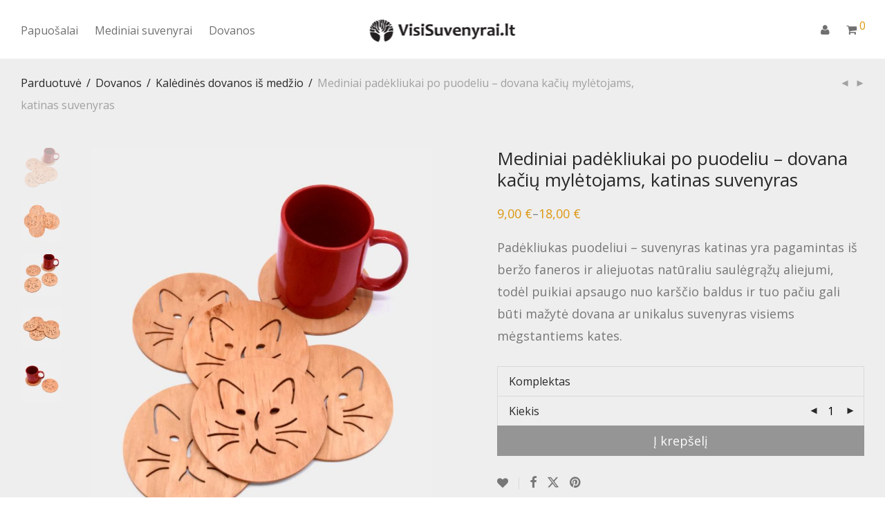

--- FILE ---
content_type: text/html
request_url: https://visisuvenyrai.lt/produktas/mediniai-padekliukai-po-puodeliu-dovana-kaciu-myletojams-katinas-suvenyras/
body_size: 29903
content:
<!DOCTYPE html>
<html lang="lt-LT" class="footer-sticky-1">
<head>
<meta charset="UTF-8">
<meta name="viewport" content="width=device-width, initial-scale=1.0, maximum-scale=1.0, user-scalable=no">
<meta name='robots' content='index, follow, max-image-preview:large, max-snippet:-1, max-video-preview:-1'/>
<title>Mediniai padėkliukai po puodeliu - dovana kačių mylėtojams, katinas suvenyras - Lietuviški mediniai suvenyrai ir dovanos, papuošalai iš medžio, interjero detalės</title>
<meta name="description" content="Dovana kačių mylėtojams - suvenyras katinas! Šie mediniai padėkliukai po puodeliu bus praktiškos dovanos. Rankų darbas, EKO draugiška, siunčiame paštu"/>
<link rel="canonical" href="https://visisuvenyrai.lt/produktas/mediniai-padekliukai-po-puodeliu-dovana-kaciu-myletojams-katinas-suvenyras/"/>
<meta property="og:locale" content="lt_LT"/>
<meta property="og:type" content="article"/>
<meta property="og:title" content="Mediniai padėkliukai po puodeliu - dovana kačių mylėtojams, katinas suvenyras - Lietuviški mediniai suvenyrai ir dovanos, papuošalai iš medžio, interjero detalės"/>
<meta property="og:description" content="Dovana kačių mylėtojams - suvenyras katinas! Šie mediniai padėkliukai po puodeliu bus praktiškos dovanos. Rankų darbas, EKO draugiška, siunčiame paštu"/>
<meta property="og:url" content="https://visisuvenyrai.lt/produktas/mediniai-padekliukai-po-puodeliu-dovana-kaciu-myletojams-katinas-suvenyras/"/>
<meta property="og:site_name" content="Lietuviški mediniai suvenyrai ir dovanos, papuošalai iš medžio, interjero detalės"/>
<meta property="article:publisher" content="https://www.facebook.com/VisiSuvenyrai.lt/"/>
<meta property="article:modified_time" content="2021-11-03T13:25:10+00:00"/>
<meta property="og:image" content="https://visisuvenyrai.lt/wp-content/uploads/2019/09/mediniai_padekliukai_po_puodeliu_dovana_kaciu_myletojams_katinas_suvenyras_1WD60_1.jpg"/>
<meta property="og:image:width" content="1280"/>
<meta property="og:image:height" content="1588"/>
<meta property="og:image:type" content="image/jpeg"/>
<meta name="twitter:card" content="summary_large_image"/>
<meta name="twitter:site" content="@Wood4home1"/>
<meta name="twitter:label1" content="Est. reading time"/>
<meta name="twitter:data1" content="2 minutės"/>
<script type="application/ld+json" class="yoast-schema-graph">{"@context":"https://schema.org","@graph":[{"@type":"WebPage","@id":"https://visisuvenyrai.lt/produktas/mediniai-padekliukai-po-puodeliu-dovana-kaciu-myletojams-katinas-suvenyras/","url":"https://visisuvenyrai.lt/produktas/mediniai-padekliukai-po-puodeliu-dovana-kaciu-myletojams-katinas-suvenyras/","name":"Mediniai padėkliukai po puodeliu - dovana kačių mylėtojams, katinas suvenyras - Lietuviški mediniai suvenyrai ir dovanos, papuošalai iš medžio, interjero detalės","isPartOf":{"@id":"https://visisuvenyrai.lt/#website"},"primaryImageOfPage":{"@id":"https://visisuvenyrai.lt/produktas/mediniai-padekliukai-po-puodeliu-dovana-kaciu-myletojams-katinas-suvenyras/#primaryimage"},"image":{"@id":"https://visisuvenyrai.lt/produktas/mediniai-padekliukai-po-puodeliu-dovana-kaciu-myletojams-katinas-suvenyras/#primaryimage"},"thumbnailUrl":"https://visisuvenyrai.lt/wp-content/uploads/2019/09/mediniai_padekliukai_po_puodeliu_dovana_kaciu_myletojams_katinas_suvenyras_1WD60_1.jpg","datePublished":"2019-09-03T12:22:30+00:00","dateModified":"2021-11-03T13:25:10+00:00","description":"Dovana kačių mylėtojams - suvenyras katinas! Šie mediniai padėkliukai po puodeliu bus praktiškos dovanos. Rankų darbas, EKO draugiška, siunčiame paštu","breadcrumb":{"@id":"https://visisuvenyrai.lt/produktas/mediniai-padekliukai-po-puodeliu-dovana-kaciu-myletojams-katinas-suvenyras/#breadcrumb"},"inLanguage":"lt-LT","potentialAction":[{"@type":"ReadAction","target":["https://visisuvenyrai.lt/produktas/mediniai-padekliukai-po-puodeliu-dovana-kaciu-myletojams-katinas-suvenyras/"]}]},{"@type":"ImageObject","inLanguage":"lt-LT","@id":"https://visisuvenyrai.lt/produktas/mediniai-padekliukai-po-puodeliu-dovana-kaciu-myletojams-katinas-suvenyras/#primaryimage","url":"https://visisuvenyrai.lt/wp-content/uploads/2019/09/mediniai_padekliukai_po_puodeliu_dovana_kaciu_myletojams_katinas_suvenyras_1WD60_1.jpg","contentUrl":"https://visisuvenyrai.lt/wp-content/uploads/2019/09/mediniai_padekliukai_po_puodeliu_dovana_kaciu_myletojams_katinas_suvenyras_1WD60_1.jpg","width":1280,"height":1588,"caption":"mediniai padėkliukai po puodeliu dovana kačių mylėtojams katinas suvenyras"},{"@type":"BreadcrumbList","@id":"https://visisuvenyrai.lt/produktas/mediniai-padekliukai-po-puodeliu-dovana-kaciu-myletojams-katinas-suvenyras/#breadcrumb","itemListElement":[{"@type":"ListItem","position":1,"name":"Home","item":"https://visisuvenyrai.lt/"},{"@type":"ListItem","position":2,"name":"Pradžia","item":"https://visisuvenyrai.lt/"},{"@type":"ListItem","position":3,"name":"Mediniai padėkliukai po puodeliu &#8211; dovana kačių mylėtojams, katinas suvenyras"}]},{"@type":"WebSite","@id":"https://visisuvenyrai.lt/#website","url":"https://visisuvenyrai.lt/","name":"Visi Suvenyrai - mediniai suvenyrai, papuošalai, žaislai, dovanos","description":"Mediniai papuošalai, rankų darbo lietuviški suvenyrai ir dovanos","potentialAction":[{"@type":"SearchAction","target":{"@type":"EntryPoint","urlTemplate":"https://visisuvenyrai.lt/?s={search_term_string}"},"query-input":{"@type":"PropertyValueSpecification","valueRequired":true,"valueName":"search_term_string"}}],"inLanguage":"lt-LT"}]}</script>
<link rel='dns-prefetch' href='//cdnjs.cloudflare.com'/>
<link rel='dns-prefetch' href='//stackpath.bootstrapcdn.com'/>
<link rel='dns-prefetch' href='//fonts.googleapis.com'/>
<link rel='preconnect' href='https://fonts.gstatic.com' crossorigin />
<link rel="alternate" type="application/rss+xml" title="Lietuviški mediniai suvenyrai ir dovanos, papuošalai iš medžio, interjero detalės &raquo; Įrašų RSS srautas" href="https://visisuvenyrai.lt/feed/"/>
<link rel="alternate" type="application/rss+xml" title="Lietuviški mediniai suvenyrai ir dovanos, papuošalai iš medžio, interjero detalės &raquo; Komentarų RSS srautas" href="https://visisuvenyrai.lt/comments/feed/"/>
<link rel="alternate" type="application/rss+xml" title="Lietuviški mediniai suvenyrai ir dovanos, papuošalai iš medžio, interjero detalės &raquo; Įrašo „Mediniai padėkliukai po puodeliu &#8211; dovana kačių mylėtojams, katinas suvenyras“ komentarų RSS srautas" href="https://visisuvenyrai.lt/produktas/mediniai-padekliukai-po-puodeliu-dovana-kaciu-myletojams-katinas-suvenyras/feed/"/>
<link rel="alternate" title="oEmbed (JSON)" type="application/json+oembed" href="https://visisuvenyrai.lt/wp-json/oembed/1.0/embed?url=https%3A%2F%2Fvisisuvenyrai.lt%2Fproduktas%2Fmediniai-padekliukai-po-puodeliu-dovana-kaciu-myletojams-katinas-suvenyras%2F"/>
<link rel="alternate" title="oEmbed (XML)" type="text/xml+oembed" href="https://visisuvenyrai.lt/wp-json/oembed/1.0/embed?url=https%3A%2F%2Fvisisuvenyrai.lt%2Fproduktas%2Fmediniai-padekliukai-po-puodeliu-dovana-kaciu-myletojams-katinas-suvenyras%2F&#038;format=xml"/>
<style id='wp-img-auto-sizes-contain-inline-css' type='text/css'>img:is([sizes=auto i],[sizes^="auto," i]){contain-intrinsic-size:3000px 1500px}</style>
<link rel='stylesheet' id='dashicons-css' href='https://visisuvenyrai.lt/wp-includes/css/dashicons.min.css?ver=6.9' type='text/css' media='all'/>
<link rel='stylesheet' id='thickbox-css' href='https://visisuvenyrai.lt/wp-content/cache/speedycache/visisuvenyrai.lt/assets/51f1b9b248d1b014-thickbox.css' type='text/css' media='all'/>
<link rel='stylesheet' id='js_composer_front-css' href='https://visisuvenyrai.lt/wp-content/cache/speedycache/visisuvenyrai.lt/assets/0eef8c5e064bd992-nm-js_composer.css' type='text/css' media='all'/>
<style id='wp-emoji-styles-inline-css' type='text/css'>img.wp-smiley, img.emoji{display:inline !important;border:none !important;box-shadow:none !important;height:1em !important;width:1em !important;margin:0 0.07em !important;vertical-align:-0.1em !important;background:none !important;padding:0 !important;}</style>
<style id='wp-block-library-inline-css' type='text/css'>:root{--wp-block-synced-color:#7a00df;--wp-block-synced-color--rgb:122,0,223;--wp-bound-block-color:var(--wp-block-synced-color);--wp-editor-canvas-background:#ddd;--wp-admin-theme-color:#007cba;--wp-admin-theme-color--rgb:0,124,186;--wp-admin-theme-color-darker-10:#006ba1;--wp-admin-theme-color-darker-10--rgb:0,107,160.5;--wp-admin-theme-color-darker-20:#005a87;--wp-admin-theme-color-darker-20--rgb:0,90,135;--wp-admin-border-width-focus:2px}@media (min-resolution:192dpi){:root{--wp-admin-border-width-focus:1.5px}}.wp-element-button{cursor:pointer}:root .has-very-light-gray-background-color{background-color:#eee}:root .has-very-dark-gray-background-color{background-color:#313131}:root .has-very-light-gray-color{color:#eee}:root .has-very-dark-gray-color{color:#313131}:root .has-vivid-green-cyan-to-vivid-cyan-blue-gradient-background{background:linear-gradient(135deg,#00d084,#0693e3)}:root .has-purple-crush-gradient-background{background:linear-gradient(135deg,#34e2e4,#4721fb 50%,#ab1dfe)}:root .has-hazy-dawn-gradient-background{background:linear-gradient(135deg,#faaca8,#dad0ec)}:root .has-subdued-olive-gradient-background{background:linear-gradient(135deg,#fafae1,#67a671)}:root .has-atomic-cream-gradient-background{background:linear-gradient(135deg,#fdd79a,#004a59)}:root .has-nightshade-gradient-background{background:linear-gradient(135deg,#330968,#31cdcf)}:root .has-midnight-gradient-background{background:linear-gradient(135deg,#020381,#2874fc)}:root{--wp--preset--font-size--normal:16px;--wp--preset--font-size--huge:42px}.has-regular-font-size{font-size:1em}.has-larger-font-size{font-size:2.625em}.has-normal-font-size{font-size:var(--wp--preset--font-size--normal)}.has-huge-font-size{font-size:var(--wp--preset--font-size--huge)}.has-text-align-center{text-align:center}.has-text-align-left{text-align:left}.has-text-align-right{text-align:right}.has-fit-text{white-space:nowrap!important}#end-resizable-editor-section{display:none}.aligncenter{clear:both}.items-justified-left{justify-content:flex-start}.items-justified-center{justify-content:center}.items-justified-right{justify-content:flex-end}.items-justified-space-between{justify-content:space-between}.screen-reader-text{border:0;clip-path:inset(50%);height:1px;margin:-1px;overflow:hidden;padding:0;position:absolute;width:1px;word-wrap:normal!important}.screen-reader-text:focus{background-color:#ddd;clip-path:none;color:#444;display:block;font-size:1em;height:auto;left:5px;line-height:normal;padding:15px 23px 14px;text-decoration:none;top:5px;width:auto;z-index:100000}html :where(.has-border-color){border-style:solid}html :where([style*=border-top-color]){border-top-style:solid}html :where([style*=border-right-color]){border-right-style:solid}html :where([style*=border-bottom-color]){border-bottom-style:solid}html :where([style*=border-left-color]){border-left-style:solid}html :where([style*=border-width]){border-style:solid}html :where([style*=border-top-width]){border-top-style:solid}html :where([style*=border-right-width]){border-right-style:solid}html :where([style*=border-bottom-width]){border-bottom-style:solid}html :where([style*=border-left-width]){border-left-style:solid}html :where(img[class*=wp-image-]){height:auto;max-width:100%}:where(figure){margin:0 0 1em}html :where(.is-position-sticky){--wp-admin--admin-bar--position-offset:var(--wp-admin--admin-bar--height,0px)}@media screen and (max-width:600px){html :where(.is-position-sticky){--wp-admin--admin-bar--position-offset:0px}}</style><link rel='stylesheet' id='wc-blocks-style-css' href='https://visisuvenyrai.lt/wp-content/cache/speedycache/visisuvenyrai.lt/assets/e2d671c403c7e2bd-wc-blocks.css' type='text/css' media='all'/>
<style id='global-styles-inline-css' type='text/css'>:root{--wp--preset--aspect-ratio--square:1;--wp--preset--aspect-ratio--4-3:4/3;--wp--preset--aspect-ratio--3-4:3/4;--wp--preset--aspect-ratio--3-2:3/2;--wp--preset--aspect-ratio--2-3:2/3;--wp--preset--aspect-ratio--16-9:16/9;--wp--preset--aspect-ratio--9-16:9/16;--wp--preset--color--black:#000000;--wp--preset--color--cyan-bluish-gray:#abb8c3;--wp--preset--color--white:#ffffff;--wp--preset--color--pale-pink:#f78da7;--wp--preset--color--vivid-red:#cf2e2e;--wp--preset--color--luminous-vivid-orange:#ff6900;--wp--preset--color--luminous-vivid-amber:#fcb900;--wp--preset--color--light-green-cyan:#7bdcb5;--wp--preset--color--vivid-green-cyan:#00d084;--wp--preset--color--pale-cyan-blue:#8ed1fc;--wp--preset--color--vivid-cyan-blue:#0693e3;--wp--preset--color--vivid-purple:#9b51e0;--wp--preset--gradient--vivid-cyan-blue-to-vivid-purple:linear-gradient(135deg,rgb(6,147,227) 0%,rgb(155,81,224) 100%);--wp--preset--gradient--light-green-cyan-to-vivid-green-cyan:linear-gradient(135deg,rgb(122,220,180) 0%,rgb(0,208,130) 100%);--wp--preset--gradient--luminous-vivid-amber-to-luminous-vivid-orange:linear-gradient(135deg,rgb(252,185,0) 0%,rgb(255,105,0) 100%);--wp--preset--gradient--luminous-vivid-orange-to-vivid-red:linear-gradient(135deg,rgb(255,105,0) 0%,rgb(207,46,46) 100%);--wp--preset--gradient--very-light-gray-to-cyan-bluish-gray:linear-gradient(135deg,rgb(238,238,238) 0%,rgb(169,184,195) 100%);--wp--preset--gradient--cool-to-warm-spectrum:linear-gradient(135deg,rgb(74,234,220) 0%,rgb(151,120,209) 20%,rgb(207,42,186) 40%,rgb(238,44,130) 60%,rgb(251,105,98) 80%,rgb(254,248,76) 100%);--wp--preset--gradient--blush-light-purple:linear-gradient(135deg,rgb(255,206,236) 0%,rgb(152,150,240) 100%);--wp--preset--gradient--blush-bordeaux:linear-gradient(135deg,rgb(254,205,165) 0%,rgb(254,45,45) 50%,rgb(107,0,62) 100%);--wp--preset--gradient--luminous-dusk:linear-gradient(135deg,rgb(255,203,112) 0%,rgb(199,81,192) 50%,rgb(65,88,208) 100%);--wp--preset--gradient--pale-ocean:linear-gradient(135deg,rgb(255,245,203) 0%,rgb(182,227,212) 50%,rgb(51,167,181) 100%);--wp--preset--gradient--electric-grass:linear-gradient(135deg,rgb(202,248,128) 0%,rgb(113,206,126) 100%);--wp--preset--gradient--midnight:linear-gradient(135deg,rgb(2,3,129) 0%,rgb(40,116,252) 100%);--wp--preset--font-size--small:13px;--wp--preset--font-size--medium:20px;--wp--preset--font-size--large:36px;--wp--preset--font-size--x-large:42px;--wp--preset--spacing--20:0.44rem;--wp--preset--spacing--30:0.67rem;--wp--preset--spacing--40:1rem;--wp--preset--spacing--50:1.5rem;--wp--preset--spacing--60:2.25rem;--wp--preset--spacing--70:3.38rem;--wp--preset--spacing--80:5.06rem;--wp--preset--shadow--natural:6px 6px 9px rgba(0, 0, 0, 0.2);--wp--preset--shadow--deep:12px 12px 50px rgba(0, 0, 0, 0.4);--wp--preset--shadow--sharp:6px 6px 0px rgba(0, 0, 0, 0.2);--wp--preset--shadow--outlined:6px 6px 0px -3px rgb(255, 255, 255), 6px 6px rgb(0, 0, 0);--wp--preset--shadow--crisp:6px 6px 0px rgb(0, 0, 0);}:where(.is-layout-flex){gap:0.5em;}:where(.is-layout-grid){gap:0.5em;}body .is-layout-flex{display:flex;}.is-layout-flex{flex-wrap:wrap;align-items:center;}.is-layout-flex > :is(*, div){margin:0;}body .is-layout-grid{display:grid;}.is-layout-grid > :is(*, div){margin:0;}:where(.wp-block-columns.is-layout-flex){gap:2em;}:where(.wp-block-columns.is-layout-grid){gap:2em;}:where(.wp-block-post-template.is-layout-flex){gap:1.25em;}:where(.wp-block-post-template.is-layout-grid){gap:1.25em;}.has-black-color{color:var(--wp--preset--color--black) !important;}.has-cyan-bluish-gray-color{color:var(--wp--preset--color--cyan-bluish-gray) !important;}.has-white-color{color:var(--wp--preset--color--white) !important;}.has-pale-pink-color{color:var(--wp--preset--color--pale-pink) !important;}.has-vivid-red-color{color:var(--wp--preset--color--vivid-red) !important;}.has-luminous-vivid-orange-color{color:var(--wp--preset--color--luminous-vivid-orange) !important;}.has-luminous-vivid-amber-color{color:var(--wp--preset--color--luminous-vivid-amber) !important;}.has-light-green-cyan-color{color:var(--wp--preset--color--light-green-cyan) !important;}.has-vivid-green-cyan-color{color:var(--wp--preset--color--vivid-green-cyan) !important;}.has-pale-cyan-blue-color{color:var(--wp--preset--color--pale-cyan-blue) !important;}.has-vivid-cyan-blue-color{color:var(--wp--preset--color--vivid-cyan-blue) !important;}.has-vivid-purple-color{color:var(--wp--preset--color--vivid-purple) !important;}.has-black-background-color{background-color:var(--wp--preset--color--black) !important;}.has-cyan-bluish-gray-background-color{background-color:var(--wp--preset--color--cyan-bluish-gray) !important;}.has-white-background-color{background-color:var(--wp--preset--color--white) !important;}.has-pale-pink-background-color{background-color:var(--wp--preset--color--pale-pink) !important;}.has-vivid-red-background-color{background-color:var(--wp--preset--color--vivid-red) !important;}.has-luminous-vivid-orange-background-color{background-color:var(--wp--preset--color--luminous-vivid-orange) !important;}.has-luminous-vivid-amber-background-color{background-color:var(--wp--preset--color--luminous-vivid-amber) !important;}.has-light-green-cyan-background-color{background-color:var(--wp--preset--color--light-green-cyan) !important;}.has-vivid-green-cyan-background-color{background-color:var(--wp--preset--color--vivid-green-cyan) !important;}.has-pale-cyan-blue-background-color{background-color:var(--wp--preset--color--pale-cyan-blue) !important;}.has-vivid-cyan-blue-background-color{background-color:var(--wp--preset--color--vivid-cyan-blue) !important;}.has-vivid-purple-background-color{background-color:var(--wp--preset--color--vivid-purple) !important;}.has-black-border-color{border-color:var(--wp--preset--color--black) !important;}.has-cyan-bluish-gray-border-color{border-color:var(--wp--preset--color--cyan-bluish-gray) !important;}.has-white-border-color{border-color:var(--wp--preset--color--white) !important;}.has-pale-pink-border-color{border-color:var(--wp--preset--color--pale-pink) !important;}.has-vivid-red-border-color{border-color:var(--wp--preset--color--vivid-red) !important;}.has-luminous-vivid-orange-border-color{border-color:var(--wp--preset--color--luminous-vivid-orange) !important;}.has-luminous-vivid-amber-border-color{border-color:var(--wp--preset--color--luminous-vivid-amber) !important;}.has-light-green-cyan-border-color{border-color:var(--wp--preset--color--light-green-cyan) !important;}.has-vivid-green-cyan-border-color{border-color:var(--wp--preset--color--vivid-green-cyan) !important;}.has-pale-cyan-blue-border-color{border-color:var(--wp--preset--color--pale-cyan-blue) !important;}.has-vivid-cyan-blue-border-color{border-color:var(--wp--preset--color--vivid-cyan-blue) !important;}.has-vivid-purple-border-color{border-color:var(--wp--preset--color--vivid-purple) !important;}.has-vivid-cyan-blue-to-vivid-purple-gradient-background{background:var(--wp--preset--gradient--vivid-cyan-blue-to-vivid-purple) !important;}.has-light-green-cyan-to-vivid-green-cyan-gradient-background{background:var(--wp--preset--gradient--light-green-cyan-to-vivid-green-cyan) !important;}.has-luminous-vivid-amber-to-luminous-vivid-orange-gradient-background{background:var(--wp--preset--gradient--luminous-vivid-amber-to-luminous-vivid-orange) !important;}.has-luminous-vivid-orange-to-vivid-red-gradient-background{background:var(--wp--preset--gradient--luminous-vivid-orange-to-vivid-red) !important;}.has-very-light-gray-to-cyan-bluish-gray-gradient-background{background:var(--wp--preset--gradient--very-light-gray-to-cyan-bluish-gray) !important;}.has-cool-to-warm-spectrum-gradient-background{background:var(--wp--preset--gradient--cool-to-warm-spectrum) !important;}.has-blush-light-purple-gradient-background{background:var(--wp--preset--gradient--blush-light-purple) !important;}.has-blush-bordeaux-gradient-background{background:var(--wp--preset--gradient--blush-bordeaux) !important;}.has-luminous-dusk-gradient-background{background:var(--wp--preset--gradient--luminous-dusk) !important;}.has-pale-ocean-gradient-background{background:var(--wp--preset--gradient--pale-ocean) !important;}.has-electric-grass-gradient-background{background:var(--wp--preset--gradient--electric-grass) !important;}.has-midnight-gradient-background{background:var(--wp--preset--gradient--midnight) !important;}.has-small-font-size{font-size:var(--wp--preset--font-size--small) !important;}.has-medium-font-size{font-size:var(--wp--preset--font-size--medium) !important;}.has-large-font-size{font-size:var(--wp--preset--font-size--large) !important;}.has-x-large-font-size{font-size:var(--wp--preset--font-size--x-large) !important;}</style>
<style id='classic-theme-styles-inline-css' type='text/css'>.wp-block-button__link{color:#fff;background-color:#32373c;border-radius:9999px;box-shadow:none;text-decoration:none;padding:calc(.667em + 2px) calc(1.333em + 2px);font-size:1.125em}.wp-block-file__button{background:#32373c;color:#fff;text-decoration:none}</style>
<link rel='stylesheet' id='photoswipe-css' href='https://visisuvenyrai.lt/wp-content/plugins/woocommerce/assets/css/photoswipe/photoswipe.min.css?ver=10.4.3' type='text/css' media='all'/>
<link rel='stylesheet' id='photoswipe-default-skin-css' href='https://visisuvenyrai.lt/wp-content/plugins/woocommerce/assets/css/photoswipe/default-skin/default-skin.min.css?ver=10.4.3' type='text/css' media='all'/>
<style id='woocommerce-inline-inline-css' type='text/css'>.woocommerce form .form-row .required{visibility:visible;}</style>
<link rel='stylesheet' id='select2css-css' href='//cdnjs.cloudflare.com/ajax/libs/select2/4.0.7/css/select2.css?ver=1.0' type='text/css' media='all'/>
<link rel='stylesheet' id='normalize-css' href='https://visisuvenyrai.lt/wp-content/themes/savoy/assets/css/third-party/normalize.min.css?ver=3.0.2' type='text/css' media='all'/>
<link rel='stylesheet' id='slick-slider-css' href='https://visisuvenyrai.lt/wp-content/themes/savoy/assets/css/third-party/slick.min.css?ver=1.5.5' type='text/css' media='all'/>
<link rel='stylesheet' id='slick-slider-theme-css' href='https://visisuvenyrai.lt/wp-content/themes/savoy/assets/css/third-party/slick-theme.min.css?ver=1.5.5' type='text/css' media='all'/>
<link rel='stylesheet' id='magnific-popup-css' href='https://visisuvenyrai.lt/wp-content/themes/savoy/assets/css/third-party/magnific-popup.min.css?ver=6.9' type='text/css' media='all'/>
<link rel='stylesheet' id='font-awesome-css' href='//stackpath.bootstrapcdn.com/font-awesome/latest/css/font-awesome.min.css?ver=6.9' type='text/css' media='all'/>
<link rel='stylesheet' id='nm-grid-css' href='https://visisuvenyrai.lt/wp-content/cache/speedycache/visisuvenyrai.lt/assets/96ee3c7e5f9285ec-grid.css' type='text/css' media='all'/>
<link rel='stylesheet' id='selectod-css' href='https://visisuvenyrai.lt/wp-content/themes/savoy/assets/css/third-party/selectod.min.css?ver=3.8.1' type='text/css' media='all'/>
<link rel='stylesheet' id='nm-shop-css' href='https://visisuvenyrai.lt/wp-content/cache/speedycache/visisuvenyrai.lt/assets/14c014ee90473ba6-shop.css' type='text/css' media='all'/>
<link rel='stylesheet' id='nm-icons-css' href='https://visisuvenyrai.lt/wp-content/themes/savoy/assets/css/font-icons/theme-icons/theme-icons.min.css?ver=3.1.3' type='text/css' media='all'/>
<link rel='stylesheet' id='nm-core-css' href='https://visisuvenyrai.lt/wp-content/cache/speedycache/visisuvenyrai.lt/assets/7badeb7c587b830d-style.css' type='text/css' media='all'/>
<link rel='stylesheet' id='nm-elements-css' href='https://visisuvenyrai.lt/wp-content/cache/speedycache/visisuvenyrai.lt/assets/ec3fdad683584cb4-elements.css' type='text/css' media='all'/>
<link rel="preload" as="style" href="https://fonts.googleapis.com/css?family=Open%20Sans:400,700&#038;display=swap&#038;ver=1762024693"/><link rel="stylesheet" href="https://fonts.googleapis.com/css?family=Open%20Sans:400,700&#038;display=swap&#038;ver=1762024693" media="print" onload="this.media='all'"><noscript><link rel="stylesheet" href="https://fonts.googleapis.com/css?family=Open%20Sans:400,700&#038;display=swap&#038;ver=1762024693"/></noscript>
<link rel="https://api.w.org/" href="https://visisuvenyrai.lt/wp-json/"/><link rel="alternate" title="JSON" type="application/json" href="https://visisuvenyrai.lt/wp-json/wp/v2/product/1451"/><link rel="EditURI" type="application/rsd+xml" title="RSD" href="https://visisuvenyrai.lt/xmlrpc.php?rsd"/>
<meta name="generator" content="WordPress 6.9"/>
<meta name="generator" content="WooCommerce 10.4.3"/>
<link rel='shortlink' href='https://visisuvenyrai.lt/?p=1451'/>
<script async src="https://www.googletagmanager.com/gtag/js?id= G-DHB660ZS9V"></script>
<script>window.dataLayer=window.dataLayer||[];
function gtag(){dataLayer.push(arguments);}
gtag('js', new Date());
gtag('config', ' G-DHB660ZS9V');</script>
<meta name="generator" content="Redux 4.5.7"/>	<noscript><style>.woocommerce-product-gallery{opacity:1 !important;}</style></noscript>
<style>.recentcomments a{display:inline !important;padding:0 !important;margin:0 !important;}</style><meta name="generator" content="Powered by WPBakery Page Builder - drag and drop page builder for WordPress."/>
<link rel="icon" href="https://visisuvenyrai.lt/wp-content/uploads/2021/03/cropped-favicon_512x512-32x32.png" sizes="32x32"/>
<link rel="icon" href="https://visisuvenyrai.lt/wp-content/uploads/2021/03/cropped-favicon_512x512-192x192.png" sizes="192x192"/>
<link rel="apple-touch-icon" href="https://visisuvenyrai.lt/wp-content/uploads/2021/03/cropped-favicon_512x512-180x180.png"/>
<meta name="msapplication-TileImage" content="https://visisuvenyrai.lt/wp-content/uploads/2021/03/cropped-favicon_512x512-270x270.png"/>
<style class="nm-custom-styles">:root{--nm--font-size-xsmall:13px;--nm--font-size-small:16px;--nm--font-size-medium:18px;--nm--font-size-large:20px;--nm--color-font:#777777;--nm--color-font-strong:#282828;--nm--color-font-highlight:#DC9814;--nm--color-border:#EEEEEE;--nm--color-button:#FFFFFF;--nm--color-button-background:#282828;--nm--color-body-background:#FFFFFF;--nm--border-radius-container:0px;--nm--border-radius-image:0px;--nm--border-radius-image-fullwidth:0px;--nm--border-radius-inputs:0px;--nm--border-radius-button:0px;--nm--mobile-menu-color-font:#555555;--nm--mobile-menu-color-font-hover:#282828;--nm--mobile-menu-color-border:#EEEEEE;--nm--mobile-menu-color-background:#FFFFFF;--nm--shop-preloader-color:#ffffff;--nm--shop-preloader-gradient:linear-gradient(90deg, rgba(238,238,238,0) 20%, rgba(238,238,238,0.3) 50%, rgba(238,238,238,0) 70%);--nm--shop-rating-color:#dc9814;--nm--single-product-background-color:#EEEEEE;--nm--single-product-background-color-mobile:#eeeeee;--nm--single-product-mobile-gallery-width:500px;}body{font-family:"Open Sans",sans-serif;}.nm-menu li a{font-size:16px;font-weight:normal;}#nm-mobile-menu .menu > li > a{font-weight:normal;}#nm-mobile-menu-main-ul.menu > li > a{font-size:14px;}#nm-mobile-menu-secondary-ul.menu li a,#nm-mobile-menu .sub-menu a{font-size:13px;}.vc_tta.vc_tta-accordion .vc_tta-panel-title > a,.vc_tta.vc_general .vc_tta-tab > a,.nm-team-member-content h2,.nm-post-slider-content h3,.vc_pie_chart .wpb_pie_chart_heading,.wpb_content_element .wpb_tour_tabs_wrapper .wpb_tabs_nav a,.wpb_content_element .wpb_accordion_header a,#order_review .shop_table tfoot .order-total,#order_review .shop_table tfoot .order-total,.cart-collaterals .shop_table tr.order-total,.shop_table.cart .nm-product-details a,#nm-shop-sidebar-popup #nm-shop-search input,.nm-shop-categories li a,.nm-shop-filter-menu li a,.woocommerce-message,.woocommerce-info,.woocommerce-error,blockquote,.commentlist .comment .comment-text .meta strong,.nm-related-posts-content h3,.nm-blog-no-results h1,.nm-term-description,.nm-blog-categories-list li a,.nm-blog-categories-toggle li a,.nm-blog-heading h1,#nm-mobile-menu-top-ul .nm-mobile-menu-item-search input{font-size:20px;}@media all and (max-width:768px){.vc_toggle_title h3{font-size:20px;}}@media all and (max-width:400px){#nm-shop-search input{font-size:20px;}}.add_to_cart_inline .add_to_cart_button,.add_to_cart_inline .amount,.nm-product-category-text > a,.nm-testimonial-description,.nm-feature h3,.nm_btn,.vc_toggle_content,.nm-message-box,.wpb_text_column,#nm-wishlist-table ul li.title .woocommerce-loop-product__title,.nm-order-track-top p,.customer_details h3,.woocommerce-order-details .order_details tbody,.woocommerce-MyAccount-content .shop_table tr th,.woocommerce-MyAccount-navigation ul li a,.nm-MyAccount-user-info .nm-username,.nm-MyAccount-dashboard,.nm-myaccount-lost-reset-password h2,.nm-login-form-divider span,.woocommerce-thankyou-order-details li strong,.woocommerce-order-received h3,#order_review .shop_table tbody .product-name,.woocommerce-checkout .nm-coupon-popup-wrap .nm-shop-notice,.nm-checkout-login-coupon .nm-shop-notice,.shop_table.cart .nm-product-quantity-pricing .product-subtotal,.shop_table.cart .product-quantity,.shop_attributes tr th,.shop_attributes tr td,#tab-description,.woocommerce-tabs .tabs li a,.woocommerce-product-details__short-description,.nm-shop-no-products h3,.nm-infload-controls a,#nm-shop-browse-wrap .term-description,.list_nosep .nm-shop-categories .nm-shop-sub-categories li a,.nm-shop-taxonomy-text .term-description,.nm-shop-loop-details h3,.woocommerce-loop-category__title,div.wpcf7-response-output,.wpcf7 .wpcf7-form-control,.widget_search button,.widget_product_search #searchsubmit,#wp-calendar caption,.widget .nm-widget-title,.post .entry-content,.comment-form p label,.no-comments,.commentlist .pingback p,.commentlist .trackback p,.commentlist .comment .comment-text .description,.nm-search-results .nm-post-content,.post-password-form > p:first-child,.nm-post-pagination a .long-title,.nm-blog-list .nm-post-content,.nm-blog-grid .nm-post-content,.nm-blog-classic .nm-post-content,.nm-blog-pagination a,.nm-blog-categories-list.columns li a,.page-numbers li a,.page-numbers li span,#nm-widget-panel .total,#nm-widget-panel .nm-cart-panel-item-price .amount,#nm-widget-panel .quantity .qty,#nm-widget-panel .nm-cart-panel-quantity-pricing > span.quantity,#nm-widget-panel .product-quantity,.nm-cart-panel-product-title,#nm-widget-panel .product_list_widget .empty,#nm-cart-panel-loader h5,.nm-widget-panel-header,.button,input[type=submit]{font-size:18px;}@media all and (max-width:991px){#nm-shop-sidebar .widget .nm-widget-title,.nm-shop-categories li a{font-size:18px;}}@media all and (max-width:768px){.vc_tta.vc_tta-accordion .vc_tta-panel-title > a,.vc_tta.vc_tta-tabs.vc_tta-tabs-position-left .vc_tta-tab > a,.vc_tta.vc_tta-tabs.vc_tta-tabs-position-top .vc_tta-tab > a,.wpb_content_element .wpb_tour_tabs_wrapper .wpb_tabs_nav a,.wpb_content_element .wpb_accordion_header a,.nm-term-description{font-size:18px;}}@media all and (max-width:550px){.shop_table.cart .nm-product-details a,.nm-shop-notice,.nm-related-posts-content h3{font-size:18px;}}@media all and (max-width:400px){.nm-product-category-text .nm-product-category-heading,.nm-team-member-content h2,#nm-wishlist-empty h1,.cart-empty,.nm-shop-filter-menu li a,.nm-blog-categories-list li a{font-size:18px;}}.vc_progress_bar .vc_single_bar .vc_label,.woocommerce-tabs .tabs li a span,#nm-shop-sidebar-popup-reset-button,#nm-shop-sidebar-popup .nm-shop-sidebar .widget:last-child .nm-widget-title,#nm-shop-sidebar-popup .nm-shop-sidebar .widget .nm-widget-title,.woocommerce-loop-category__title .count,span.wpcf7-not-valid-tip,.widget_rss ul li .rss-date,.wp-caption-text,.comment-respond h3 #cancel-comment-reply-link,.nm-blog-categories-toggle li .count,.nm-menu-wishlist-count,.nm-menu li.nm-menu-offscreen .nm-menu-cart-count,.nm-menu-cart .count,.nm-menu .sub-menu li a,body{font-size:16px;}@media all and (max-width:768px){.wpcf7 .wpcf7-form-control{font-size:16px;}}@media all and (max-width:400px){.nm-blog-grid .nm-post-content,.header-mobile-default .nm-menu-cart.no-icon .count{font-size:16px;}}#nm-wishlist-table .nm-variations-list,.nm-MyAccount-user-info .nm-logout-button.border,#order_review .place-order noscript,#payment .payment_methods li .payment_box,#order_review .shop_table tfoot .woocommerce-remove-coupon,.cart-collaterals .shop_table tr.cart-discount td a,#nm-shop-sidebar-popup #nm-shop-search-notice,.wc-item-meta,.variation,.woocommerce-password-hint,.woocommerce-password-strength,.nm-validation-inline-notices .form-row.woocommerce-invalid-required-field:after{font-size:13px;}body{font-weight:normal;}h1, .h1-size{font-weight:normal;}h2, .h2-size{font-weight:normal;}h3, .h3-size{font-weight:normal;}h4, .h4-size,h5, .h5-size,h6, .h6-size{font-weight:normal;}body{color:#777777;}.nm-portfolio-single-back a span{background:#777777;}.mfp-close,.wpb_content_element .wpb_tour_tabs_wrapper .wpb_tabs_nav li.ui-tabs-active a,.vc_pie_chart .vc_pie_chart_value,.vc_progress_bar .vc_single_bar .vc_label .vc_label_units,.nm-testimonial-description,.form-row label,.woocommerce-form__label,#nm-shop-search-close:hover,.products .price .amount,.nm-shop-loop-actions > a,.nm-shop-loop-actions > a:active,.nm-shop-loop-actions > a:focus,.nm-infload-controls a,.woocommerce-breadcrumb a, .woocommerce-breadcrumb span,.variations,.woocommerce-grouped-product-list-item__label a,.woocommerce-grouped-product-list-item__price ins .amount,.woocommerce-grouped-product-list-item__price > .amount,.nm-quantity-wrap .quantity .nm-qty-minus,.nm-quantity-wrap .quantity .nm-qty-plus,.product .summary .single_variation_wrap .nm-quantity-wrap label:not(.nm-qty-label-abbrev),.woocommerce-tabs .tabs li.active a,.shop_attributes th,.product_meta,.shop_table.cart .nm-product-details a,.shop_table.cart .product-quantity,.shop_table.cart .nm-product-quantity-pricing .product-subtotal,.shop_table.cart .product-remove a,.cart-collaterals,.nm-cart-empty,#order_review .shop_table,#payment .payment_methods li label,.woocommerce-thankyou-order-details li strong,.wc-bacs-bank-details li strong,.nm-MyAccount-user-info .nm-username strong,.woocommerce-MyAccount-navigation ul li a:hover,.woocommerce-MyAccount-navigation ul li.is-active a,.woocommerce-table--order-details,#nm-wishlist-empty .note i,a.dark,a:hover,.nm-blog-heading h1 strong,.nm-post-header .nm-post-meta a,.nm-post-pagination a,.commentlist > li .comment-text .meta strong,.commentlist > li .comment-text .meta strong a,.comment-form p label,.entry-content strong,blockquote,blockquote p,.widget_search button,.widget_product_search #searchsubmit,.widget_recent_comments ul li .comment-author-link,.widget_recent_comments ul li:before{color:#282828;}@media all and (max-width: 991px){.nm-shop-menu .nm-shop-filter-menu li a:hover,.nm-shop-menu .nm-shop-filter-menu li.active a,#nm-shop-sidebar .widget.show .nm-widget-title,#nm-shop-sidebar .widget .nm-widget-title:hover{color:#282828;}}.nm-portfolio-single-back a:hover span{background:#282828;}.wpb_content_element .wpb_tour_tabs_wrapper .wpb_tabs_nav a,.wpb_content_element .wpb_accordion_header a,#nm-shop-search-close,.woocommerce-breadcrumb,.nm-single-product-menu a,.star-rating:before,.woocommerce-tabs .tabs li a,.product_meta span.sku,.product_meta a,.nm-post-meta,.nm-post-pagination a .short-title,.commentlist > li .comment-text .meta time{color:#A1A1A1;}.vc_toggle_title i,#nm-wishlist-empty p.icon i,h1{color:#282828;}h2{color:#282828;}h3{color:#282828;}h4, h5, h6{color:#282828;}a,a.dark:hover,a.gray:hover,a.invert-color:hover,.nm-highlight-text,.nm-highlight-text h1,.nm-highlight-text h2,.nm-highlight-text h3,.nm-highlight-text h4,.nm-highlight-text h5,.nm-highlight-text h6,.nm-highlight-text p,.nm-menu-wishlist-count,.nm-menu-cart a .count,.nm-menu li.nm-menu-offscreen .nm-menu-cart-count,.page-numbers li span.current,.page-numbers li a:hover,.nm-blog .sticky .nm-post-thumbnail:before,.nm-blog .category-sticky .nm-post-thumbnail:before,.nm-blog-categories-list li a:hover,.nm-blog-categories ul li.current-cat a,.widget ul li.active,.widget ul li a:hover,.widget ul li a:focus,.widget ul li a.active,#wp-calendar tbody td a,.nm-banner-link.type-txt:hover,.nm-banner.text-color-light .nm-banner-link.type-txt:hover,.nm-portfolio-categories li.current a,.add_to_cart_inline ins,.nm-product-categories.layout-separated .product-category:hover .nm-product-category-text > a,.woocommerce-breadcrumb a:hover,.products .price ins .amount,.products .price ins,.no-touch .nm-shop-loop-actions > a:hover,.nm-shop-menu ul li a:hover,.nm-shop-menu ul li.current-cat > a,.nm-shop-menu ul li.active a,.nm-shop-heading span,.nm-single-product-menu a:hover,.woocommerce-product-gallery__trigger:hover,.woocommerce-product-gallery .flex-direction-nav a:hover,.product-summary .price .amount,.product-summary .price ins,.product .summary .price .amount,.nm-product-wishlist-button-wrap a.added:active,.nm-product-wishlist-button-wrap a.added:focus,.nm-product-wishlist-button-wrap a.added:hover,.nm-product-wishlist-button-wrap a.added,.woocommerce-tabs .tabs li a span,.product_meta a:hover,.nm-order-view .commentlist li .comment-text .meta,.nm_widget_price_filter ul li.current,.post-type-archive-product .widget_product_categories .product-categories > li:first-child > a,.widget_product_categories ul li.current-cat > a,.widget_layered_nav ul li.chosen a,.widget_layered_nav_filters ul li.chosen a,.product_list_widget li ins .amount,.woocommerce.widget_rating_filter .wc-layered-nav-rating.chosen > a,.nm-wishlist-button.added:active,.nm-wishlist-button.added:focus,.nm-wishlist-button.added:hover,.nm-wishlist-button.added,.slick-prev:not(.slick-disabled):hover,.slick-next:not(.slick-disabled):hover,.flickity-button:hover,.nm-portfolio-categories li a:hover{color:#DC9814;}.nm-blog-categories ul li.current-cat a,.nm-portfolio-categories li.current a,.woocommerce-product-gallery.pagination-enabled .flex-control-thumbs li img.flex-active,.widget_layered_nav ul li.chosen a,.widget_layered_nav_filters ul li.chosen a,.slick-dots li.slick-active button,.flickity-page-dots .dot.is-selected{border-color:#DC9814;}.nm-image-overlay:before,.nm-image-overlay:after,.gallery-icon:before,.gallery-icon:after,.widget_tag_cloud a:hover,.widget_product_tag_cloud a:hover{background:#DC9814;}@media all and (max-width:400px){.woocommerce-product-gallery.pagination-enabled .flex-control-thumbs li img.flex-active,.slick-dots li.slick-active button,.flickity-page-dots .dot.is-selected{background:#DC9814;}}.header-border-1 .nm-header,.nm-blog-list .nm-post-divider,#nm-blog-pagination.infinite-load,.nm-post-pagination,.no-post-comments .nm-related-posts,.nm-footer-widgets.has-border,#nm-shop-browse-wrap.nm-shop-description-borders .term-description,.nm-shop-sidebar-default #nm-shop-sidebar .widget,.products.grid-list li:not(:last-child) .nm-shop-loop-product-wrap,.nm-infload-controls a,.woocommerce-tabs,.upsells,.related,.shop_table.cart tr td,#order_review .shop_table tbody tr th,#order_review .shop_table tbody tr td,#payment .payment_methods,#payment .payment_methods li,.woocommerce-MyAccount-orders tr td,.woocommerce-MyAccount-orders tr:last-child td,.woocommerce-table--order-details tbody tr td,.woocommerce-table--order-details tbody tr:first-child td,.woocommerce-table--order-details tfoot tr:last-child td,.woocommerce-table--order-details tfoot tr:last-child th,#nm-wishlist-table > ul > li,#nm-wishlist-table > ul:first-child > li,.wpb_accordion .wpb_accordion_section,.nm-portfolio-single-footer{border-color:#EEEEEE;}.nm-search-results .nm-post-divider{background:#EEEEEE;}.nm-blog-categories-list li span,.nm-portfolio-categories li span{color:#CCCCCC;}.nm-post-meta:before,.nm-testimonial-author span:before{background:#CCCCCC;}.nm-border-radius{border-radius:0px;}@media(max-width:1440px){.nm-page-wrap .elementor-column-gap-no .nm-banner-slider,.nm-page-wrap .elementor-column-gap-no .nm-banner,.nm-page-wrap .elementor-column-gap-no img,.nm-page-wrap .nm-row-full-nopad .nm-banner-slider,.nm-page-wrap .nm-row-full-nopad .nm-banner,.nm-page-wrap .nm-row-full-nopad .nm-banner-image,.nm-page-wrap .nm-row-full-nopad img{border-radius:var(--nm--border-radius-image-fullwidth);}}.button,input[type=submit],.widget_tag_cloud a, .widget_product_tag_cloud a,.add_to_cart_inline .add_to_cart_button,#nm-shop-sidebar-popup-button,.products.grid-list .nm-shop-loop-actions > a:first-of-type,.products.grid-list .nm-shop-loop-actions > a:first-child,#order_review .shop_table tbody .product-name .product-quantity{color:#FFFFFF;background-color:#282828;}.button:hover,input[type=submit]:hover.products.grid-list .nm-shop-loop-actions > a:first-of-type,.products.grid-list .nm-shop-loop-actions > a:first-child{color:#FFFFFF;}#nm-blog-pagination a,.button.border{border-color:#AAAAAA;}#nm-blog-pagination a,#nm-blog-pagination a:hover,.button.border,.button.border:hover{color:#282828;}#nm-blog-pagination a:not([disabled]):hover,.button.border:not([disabled]):hover{color:#282828;border-color:#282828;}.product-summary .quantity .nm-qty-minus,.product-summary .quantity .nm-qty-plus{color:#282828;}.nm-page-wrap{background-color:#FFFFFF;}.nm-divider .nm-divider-title,.nm-header-search{background:#FFFFFF;}.woocommerce-cart .blockOverlay,.woocommerce-checkout .blockOverlay{background-color:#FFFFFF !important;}.nm-top-bar{border-color:transparent;background:#282828;}.nm-top-bar .nm-top-bar-text,.nm-top-bar .nm-top-bar-text a,.nm-top-bar .nm-menu > li > a,.nm-top-bar .nm-menu > li > a:hover,.nm-top-bar-social li i{color:#EEEEEE;}.nm-header-placeholder{height:84px;}.nm-header{line-height:50px;padding-top:17px;padding-bottom:17px;background:#FFFFFF;}.home .nm-header{background:#FFFFFF;}.mobile-menu-open .nm-header{background:#FFFFFF !important;}.header-on-scroll .nm-header,.home.header-transparency.header-on-scroll .nm-header{background:#FFFFFF;}.header-on-scroll .nm-header:not(.static-on-scroll){padding-top:10px;padding-bottom:10px;}.nm-header.stacked .nm-header-logo,.nm-header.stacked-logo-centered .nm-header-logo,.nm-header.stacked-centered .nm-header-logo{padding-bottom:0px;}.nm-header-logo svg,.nm-header-logo img{height:33px;}@media all and (max-width:991px){.nm-header-placeholder{height:70px;}.nm-header{line-height:50px;padding-top:10px;padding-bottom:10px;}.nm-header.stacked .nm-header-logo,.nm-header.stacked-logo-centered .nm-header-logo,.nm-header.stacked-centered .nm-header-logo{padding-bottom:0px;}.nm-header-logo svg,.nm-header-logo img{height:33px;}}@media all and (max-width:400px){.nm-header-placeholder{height:70px;}.nm-header{line-height:50px;}.nm-header-logo svg,.nm-header-logo img{height:20px;}}.nm-menu li a{color:#707070;}.nm-menu li a:hover{color:#282828;}.header-transparency-light:not(.header-on-scroll):not(.mobile-menu-open) #nm-main-menu-ul > li > a,.header-transparency-light:not(.header-on-scroll):not(.mobile-menu-open) #nm-right-menu-ul > li > a{color:#FFFFFF;}.header-transparency-dark:not(.header-on-scroll):not(.mobile-menu-open) #nm-main-menu-ul > li > a,.header-transparency-dark:not(.header-on-scroll):not(.mobile-menu-open) #nm-right-menu-ul > li > a{color:#282828;}.header-transparency-light:not(.header-on-scroll):not(.mobile-menu-open) #nm-main-menu-ul > li > a:hover,.header-transparency-light:not(.header-on-scroll):not(.mobile-menu-open) #nm-right-menu-ul > li > a:hover{color:#DCDCDC;}.header-transparency-dark:not(.header-on-scroll):not(.mobile-menu-open) #nm-main-menu-ul > li > a:hover,.header-transparency-dark:not(.header-on-scroll):not(.mobile-menu-open) #nm-right-menu-ul > li > a:hover{color:#707070;}.no-touch .header-transparency-light:not(.header-on-scroll):not(.mobile-menu-open) .nm-header:hover{background-color:transparent;}.no-touch .header-transparency-dark:not(.header-on-scroll):not(.mobile-menu-open) .nm-header:hover{background-color:transparent;}.nm-menu .sub-menu{background:#282828;}.nm-menu .sub-menu li a{color:#A0A0A0;}.nm-menu .megamenu > .sub-menu > ul > li:not(.nm-menu-item-has-image) > a,.nm-menu .sub-menu li a .label,.nm-menu .sub-menu li a:hover{color:#EEEEEE;}.nm-menu .megamenu.full > .sub-menu{padding-top:28px;padding-bottom:15px;background:#FFFFFF;}.nm-menu .megamenu.full > .sub-menu > ul{max-width:1080px;}.nm-menu .megamenu.full .sub-menu li a{color:#777777;}.nm-menu .megamenu.full > .sub-menu > ul > li:not(.nm-menu-item-has-image) > a,.nm-menu .megamenu.full .sub-menu li a:hover{color:#282828;}.nm-menu .megamenu > .sub-menu > ul > li.nm-menu-item-has-image{border-right-color:#EEEEEE;}.nm-menu-icon span{background:#707070;}.header-transparency-light:not(.header-on-scroll):not(.mobile-menu-open) .nm-menu-icon span{background:#FFFFFF;}.header-transparency-dark:not(.header-on-scroll):not(.mobile-menu-open) .nm-menu-icon span{background:#282828;}#nm-mobile-menu-top-ul .nm-mobile-menu-item-search input,#nm-mobile-menu-top-ul .nm-mobile-menu-item-search span,.nm-mobile-menu-social-ul li a{color:#555555;}.no-touch #nm-mobile-menu .menu a:hover,#nm-mobile-menu .menu li.active > a,#nm-mobile-menu .menu > li.active > .nm-menu-toggle:before,#nm-mobile-menu .menu a .label,.nm-mobile-menu-social-ul li a:hover{color:#282828;}.nm-footer-widgets{padding-top:55px;padding-bottom:15px;background-color:#FFFFFF;}.nm-footer-widgets,.nm-footer-widgets .widget ul li a,.nm-footer-widgets a{color:#777777;}.nm-footer-widgets .widget .nm-widget-title{color:#282828;}.nm-footer-widgets .widget ul li a:hover,.nm-footer-widgets a:hover{color:#DC9814;}.nm-footer-widgets .widget_tag_cloud a:hover,.nm-footer-widgets .widget_product_tag_cloud a:hover{background:#DC9814;}@media all and (max-width:991px){.nm-footer-widgets{padding-top:55px;padding-bottom:15px;}}.nm-footer-bar{color:#AAAAAA;}.nm-footer-bar-inner{padding-top:30px;padding-bottom:30px;background-color:#282828;}.nm-footer-bar a{color:#AAAAAA;}.nm-footer-bar a:hover{color:#EEEEEE;}.nm-footer-bar .menu > li{border-bottom-color:#3A3A3A;}.nm-footer-bar-social a{color:#EEEEEE;}.nm-footer-bar-social a:hover{color:#C6C6C6;}@media all and (max-width:991px){.nm-footer-bar-inner{padding-top:30px;padding-bottom:30px;}}.nm-comments{background:#F7F7F7;}.nm-comments .commentlist > li,.nm-comments .commentlist .pingback,.nm-comments .commentlist .trackback{border-color:#E7E7E7;}#nm-shop-products-overlay,#nm-shop{background-color:#FFFFFF;}#nm-shop-taxonomy-header.has-image{height:370px;}.nm-shop-taxonomy-text-col{max-width:none;}.nm-shop-taxonomy-text h1{color:#282828;}.nm-shop-taxonomy-text .term-description{color:#777777;}@media all and (max-width:991px){#nm-shop-taxonomy-header.has-image{height:370px;}}@media all and (max-width:768px){#nm-shop-taxonomy-header.has-image{height:210px;}} .nm-shop-widget-scroll{max-height:145px;}.onsale{color:#373737;background:#FFFFFF;}.nm-label-itsnew{color:#FFFFFF;background:#282828;}.products li.outofstock .nm-shop-loop-thumbnail > .woocommerce-LoopProduct-link:after{color:#282828;background:#FFFFFF;}.nm-shop-loop-thumbnail{background:#EEEEEE;}.nm-featured-video-icon{color:#282828;background:#FFFFFF;}@media all and (max-width:1080px){.woocommerce-product-gallery.pagination-enabled .flex-control-thumbs{background-color:#FFFFFF;}}.nm-variation-control.nm-variation-control-color li i{width:19px;height:19px;}.nm-variation-control.nm-variation-control-image li .nm-pa-image-thumbnail-wrap{width:19px;height:19px;}.error404 .nm-page-wrap{background-color:#EEEEEE;}.nm-page-not-found{background-color:#FFFFFF;}.nm-single-product .related{display:none;}</style>
<style class="nm-translation-styles">.products li.outofstock .nm-shop-loop-thumbnail > .woocommerce-LoopProduct-link:after{content:"Neturime";}.nm-validation-inline-notices .form-row.woocommerce-invalid-required-field:after{content:"Privalomas laukelis";}.theme-savoy .wc-block-cart.wp-block-woocommerce-filled-cart-block:before{content:"Prekių krepšelis";}</style>
<noscript><style>.wpb_animate_when_almost_visible{opacity:1;}</style></noscript></head>
<body class="wp-singular product-template-default single single-product postid-1451 wp-theme-savoy theme-savoy woocommerce woocommerce-page woocommerce-no-js nm-page-load-transition-0 nm-preload header-fixed header-mobile-default header-border-1 mobile-menu-layout-side mobile-menu-panels cart-panel-dark nm-shop-preloader-spinner wpb-js-composer js-comp-ver-8.7.2 vc_responsive">
<div class="nm-page-overflow">
<div class="nm-page-wrap">
<div class="nm-page-wrap-inner">
<div id="nm-header-placeholder" class="nm-header-placeholder"></div><header id="nm-header" class="nm-header centered resize-on-scroll mobile-menu-icon-bold clear">
<div class="nm-header-inner">
<div class="nm-row">
<div class="nm-header-logo"> <a href="https://visisuvenyrai.lt/"> <img src="https://visisuvenyrai.lt/wp-content/uploads/2021/03/VisiSuvenyrai_logo_66x422.jpg" class="nm-logo" width="422" height="66" alt="Lietuviški mediniai suvenyrai ir dovanos, papuošalai iš medžio, interjero detalės"></a></div><div class="nm-main-menu-wrap col-xs-6">
<nav class="nm-main-menu">
<ul id="nm-main-menu-ul" class="nm-menu">
<li class="nm-menu-offscreen menu-item-default"> <a href="#" class="nm-mobile-menu-button clicked"> <span class="nm-menu-icon"> <span class="line-1"></span> <span class="line-2"></span> <span class="line-3"></span></span></a></li>
<li id="menu-item-802" class="menu-item menu-item-type-taxonomy menu-item-object-product_cat menu-item-has-children menu-item-802"><a href="https://visisuvenyrai.lt/parduotuve/papuosalai/">Papuošalai</a>
<div class='sub-menu'><div class='nm-sub-menu-bridge'></div><ul class='nm-sub-menu-ul'>
<li id="menu-item-805" class="menu-item menu-item-type-taxonomy menu-item-object-product_cat menu-item-805"><a href="https://visisuvenyrai.lt/parduotuve/papuosalai/medines-sages/">Medinės sagės</a></li>
<li id="menu-item-1200" class="menu-item menu-item-type-taxonomy menu-item-object-product_cat menu-item-1200"><a href="https://visisuvenyrai.lt/parduotuve/papuosalai/mediniai-auskarai/">Mediniai auskarai</a></li>
<li id="menu-item-806" class="menu-item menu-item-type-taxonomy menu-item-object-product_cat menu-item-806"><a href="https://visisuvenyrai.lt/parduotuve/papuosalai/sagteles-skarelems/">Sagtelės skarelėms</a></li>
</ul></div></li>
<li id="menu-item-803" class="menu-item menu-item-type-taxonomy menu-item-object-product_cat current-product-ancestor current-menu-parent current-product-parent menu-item-has-children menu-item-803"><a href="https://visisuvenyrai.lt/parduotuve/mediniai-suvenyrai/">Mediniai suvenyrai</a>
<div class='sub-menu'><div class='nm-sub-menu-bridge'></div><ul class='nm-sub-menu-ul'>
<li id="menu-item-804" class="menu-item menu-item-type-taxonomy menu-item-object-product_cat current-product-ancestor current-menu-parent current-product-parent menu-item-804"><a href="https://visisuvenyrai.lt/parduotuve/mediniai-suvenyrai/padekliukai-puodeliams/">Padėkliukai puodeliams</a></li>
<li id="menu-item-1497" class="menu-item menu-item-type-taxonomy menu-item-object-product_cat current-product-ancestor current-menu-parent current-product-parent menu-item-1497"><a href="https://visisuvenyrai.lt/parduotuve/mediniai-suvenyrai/lietuviski-suvenyrai/">Lietuviški suvenyrai</a></li>
</ul></div></li>
<li id="menu-item-1511" class="menu-item menu-item-type-taxonomy menu-item-object-product_cat current-product-ancestor current-menu-parent current-product-parent menu-item-has-children menu-item-1511"><a href="https://visisuvenyrai.lt/parduotuve/dovanos/">Dovanos</a>
<div class='sub-menu'><div class='nm-sub-menu-bridge'></div><ul class='nm-sub-menu-ul'>
<li id="menu-item-1539" class="menu-item menu-item-type-taxonomy menu-item-object-product_cat current-product-ancestor current-menu-parent current-product-parent menu-item-1539"><a href="https://visisuvenyrai.lt/parduotuve/dovanos/kaledines-dovanos-is-medzio/">Kalėdinės dovanos iš medžio</a></li>
<li id="menu-item-1514" class="menu-item menu-item-type-taxonomy menu-item-object-product_cat menu-item-1514"><a href="https://visisuvenyrai.lt/parduotuve/dovanos/valentino-dienos-dovanos/">Valentino dienos dovanos</a></li>
</ul></div></li>
</ul>
</nav></div><div class="nm-right-menu-wrap col-xs-6"> <nav class="nm-right-menu"> <ul id="nm-right-menu-ul" class="nm-menu"> <li class="nm-menu-account menu-item-default has-icon" aria-label="Paskyra"><a href="https://visisuvenyrai.lt/mano-paskyra/" id="nm-menu-account-btn"><i class="nm-myaccount-icon nm-font nm-font-user"></i></a></li><li class="nm-menu-cart menu-item-default has-icon"><a href="#" id="nm-menu-cart-btn"><i class="nm-menu-cart-icon nm-font nm-font-shopping-cart"></i> <span class="nm-menu-cart-count count nm-count-zero">0</span></a></li></ul></nav></div></div></div></header>
<div class="woocommerce-notices-wrapper"></div><div id="product-1451" class="nm-single-product layout-default gallery-col-6 summary-col-6 thumbnails-vertical has-bg-color meta-layout-default tabs-layout-default product type-product post-1451 status-publish first instock product_cat-dovanos product_cat-kaledines-dovanos-is-medzio product_cat-lietuviski-suvenyrai product_cat-mediniai-suvenyrai product_cat-padekliukai-puodeliams product_tag-kaledine-dovana product_tag-kaunas product_tag-lietuva product_tag-mediniai-padekliukai product_tag-mediniai-suvenyrai product_tag-padekliukai-kavai product_tag-padekliukai-po-puodeliu product_tag-padekliukai-puodeliams product_tag-padekliukas-puodeliui product_tag-suvenyrai product_tag-suvenyrai-kaunas product_tag-suvenyrai-lietuva product_tag-suvenyras product_tag-suvenyras-lietuva product_tag-vilnius has-post-thumbnail shipping-taxable purchasable product-type-variable">
<div class="nm-single-product-bg clear">
<div class="nm-single-product-top">
<div class="nm-row">
<div class="col-xs-9"> <nav id="nm-breadcrumb" class="woocommerce-breadcrumb" itemprop="breadcrumb"><a href="https://visisuvenyrai.lt">Parduotuvė</a><span class="delimiter">/</span><a href="https://visisuvenyrai.lt/parduotuve/dovanos/">Dovanos</a><span class="delimiter">/</span><a href="https://visisuvenyrai.lt/parduotuve/dovanos/kaledines-dovanos-is-medzio/">Kalėdinės dovanos iš medžio</a><span class="delimiter">/</span>Mediniai padėkliukai po puodeliu &#8211; dovana kačių mylėtojams, katinas suvenyras</nav></div><div class="col-xs-3">
<div class="nm-single-product-menu"> <a href="https://visisuvenyrai.lt/produktas/lietuviski-suvenyrai-su-tautine-atributika-mediniai-padekliukai-puodeliams/" rel="next"><i class="nm-font nm-font-media-play flip"></i></a><a href="https://visisuvenyrai.lt/produktas/kavos-padekliukai-is-medzio-verslo-dovanos-suvenyrai-su-logotipu/" rel="prev"><i class="nm-font nm-font-media-play"></i></a></div></div></div></div><div id="nm-shop-notices-wrap"></div><div class="nm-single-product-showcase">
<div class="nm-single-product-summary-row nm-row">
<div class="nm-single-product-summary-col col-xs-12">
<div class="woocommerce-product-gallery woocommerce-product-gallery--with-images woocommerce-product-gallery--columns-4 images lightbox-enabled" data-columns="4" style="opacity: 0; transition: opacity .25s ease-in-out;">
<div class="woocommerce-product-gallery__wrapper">
<div data-thumb="https://visisuvenyrai.lt/wp-content/uploads/2019/09/mediniai_padekliukai_po_puodeliu_dovana_kaciu_myletojams_katinas_suvenyras_1WD60_1-100x100.jpg" data-thumb-alt="mediniai padėkliukai po puodeliu dovana kačių mylėtojams katinas suvenyras" data-thumb-srcset="https://visisuvenyrai.lt/wp-content/uploads/2019/09/mediniai_padekliukai_po_puodeliu_dovana_kaciu_myletojams_katinas_suvenyras_1WD60_1-100x100.jpg 100w, https://visisuvenyrai.lt/wp-content/uploads/2019/09/mediniai_padekliukai_po_puodeliu_dovana_kaciu_myletojams_katinas_suvenyras_1WD60_1-150x150.jpg 150w" data-thumb-sizes="(max-width: 100px) 100vw, 100px" class="woocommerce-product-gallery__image"><a href="https://visisuvenyrai.lt/wp-content/uploads/2019/09/mediniai_padekliukai_po_puodeliu_dovana_kaciu_myletojams_katinas_suvenyras_1WD60_1.jpg"><img width="680" height="844" src="https://visisuvenyrai.lt/wp-content/uploads/2019/09/mediniai_padekliukai_po_puodeliu_dovana_kaciu_myletojams_katinas_suvenyras_1WD60_1-680x844.jpg" class="wp-post-image" alt="mediniai padėkliukai po puodeliu dovana kačių mylėtojams katinas suvenyras" data-caption="mediniai padėkliukai po puodeliu dovana kačių mylėtojams katinas suvenyras" data-src="https://visisuvenyrai.lt/wp-content/uploads/2019/09/mediniai_padekliukai_po_puodeliu_dovana_kaciu_myletojams_katinas_suvenyras_1WD60_1.jpg" data-large_image="https://visisuvenyrai.lt/wp-content/uploads/2019/09/mediniai_padekliukai_po_puodeliu_dovana_kaciu_myletojams_katinas_suvenyras_1WD60_1.jpg" data-large_image_width="1280" data-large_image_height="1588" decoding="async" fetchpriority="high" srcset="https://visisuvenyrai.lt/wp-content/uploads/2019/09/mediniai_padekliukai_po_puodeliu_dovana_kaciu_myletojams_katinas_suvenyras_1WD60_1-680x844.jpg 680w, https://visisuvenyrai.lt/wp-content/uploads/2019/09/mediniai_padekliukai_po_puodeliu_dovana_kaciu_myletojams_katinas_suvenyras_1WD60_1-350x434.jpg 350w, https://visisuvenyrai.lt/wp-content/uploads/2019/09/mediniai_padekliukai_po_puodeliu_dovana_kaciu_myletojams_katinas_suvenyras_1WD60_1-242x300.jpg 242w, https://visisuvenyrai.lt/wp-content/uploads/2019/09/mediniai_padekliukai_po_puodeliu_dovana_kaciu_myletojams_katinas_suvenyras_1WD60_1-768x953.jpg 768w, https://visisuvenyrai.lt/wp-content/uploads/2019/09/mediniai_padekliukai_po_puodeliu_dovana_kaciu_myletojams_katinas_suvenyras_1WD60_1-825x1024.jpg 825w, https://visisuvenyrai.lt/wp-content/uploads/2019/09/mediniai_padekliukai_po_puodeliu_dovana_kaciu_myletojams_katinas_suvenyras_1WD60_1.jpg 1280w" sizes="(max-width: 680px) 100vw, 680px"/></a></div><div data-thumb="https://visisuvenyrai.lt/wp-content/uploads/2019/09/mediniai_padekliukai_po_puodeliu_dovana_kaciu_myletojams_katinas_suvenyras_1WD60_2-100x100.jpg" data-thumb-alt="mediniai padėkliukai po puodeliu dovana kačių mylėtojams katinas suvenyras" data-thumb-srcset="https://visisuvenyrai.lt/wp-content/uploads/2019/09/mediniai_padekliukai_po_puodeliu_dovana_kaciu_myletojams_katinas_suvenyras_1WD60_2-100x100.jpg 100w, https://visisuvenyrai.lt/wp-content/uploads/2019/09/mediniai_padekliukai_po_puodeliu_dovana_kaciu_myletojams_katinas_suvenyras_1WD60_2-150x150.jpg 150w" data-thumb-sizes="(max-width: 100px) 100vw, 100px" class="woocommerce-product-gallery__image"><a href="https://visisuvenyrai.lt/wp-content/uploads/2019/09/mediniai_padekliukai_po_puodeliu_dovana_kaciu_myletojams_katinas_suvenyras_1WD60_2.jpg"><img width="680" height="844" src="https://visisuvenyrai.lt/wp-content/uploads/2019/09/mediniai_padekliukai_po_puodeliu_dovana_kaciu_myletojams_katinas_suvenyras_1WD60_2-680x844.jpg" alt="mediniai padėkliukai po puodeliu dovana kačių mylėtojams katinas suvenyras" data-caption="mediniai padėkliukai po puodeliu dovana kačių mylėtojams katinas suvenyras" data-src="https://visisuvenyrai.lt/wp-content/uploads/2019/09/mediniai_padekliukai_po_puodeliu_dovana_kaciu_myletojams_katinas_suvenyras_1WD60_2.jpg" data-large_image="https://visisuvenyrai.lt/wp-content/uploads/2019/09/mediniai_padekliukai_po_puodeliu_dovana_kaciu_myletojams_katinas_suvenyras_1WD60_2.jpg" data-large_image_width="1280" data-large_image_height="1588" decoding="async" srcset="https://visisuvenyrai.lt/wp-content/uploads/2019/09/mediniai_padekliukai_po_puodeliu_dovana_kaciu_myletojams_katinas_suvenyras_1WD60_2-680x844.jpg 680w, https://visisuvenyrai.lt/wp-content/uploads/2019/09/mediniai_padekliukai_po_puodeliu_dovana_kaciu_myletojams_katinas_suvenyras_1WD60_2-350x434.jpg 350w, https://visisuvenyrai.lt/wp-content/uploads/2019/09/mediniai_padekliukai_po_puodeliu_dovana_kaciu_myletojams_katinas_suvenyras_1WD60_2-242x300.jpg 242w, https://visisuvenyrai.lt/wp-content/uploads/2019/09/mediniai_padekliukai_po_puodeliu_dovana_kaciu_myletojams_katinas_suvenyras_1WD60_2-768x953.jpg 768w, https://visisuvenyrai.lt/wp-content/uploads/2019/09/mediniai_padekliukai_po_puodeliu_dovana_kaciu_myletojams_katinas_suvenyras_1WD60_2-825x1024.jpg 825w, https://visisuvenyrai.lt/wp-content/uploads/2019/09/mediniai_padekliukai_po_puodeliu_dovana_kaciu_myletojams_katinas_suvenyras_1WD60_2.jpg 1280w" sizes="(max-width: 680px) 100vw, 680px"/></a></div><div data-thumb="https://visisuvenyrai.lt/wp-content/uploads/2019/09/mediniai_padekliukai_po_puodeliu_dovana_kaciu_myletojams_katinas_suvenyras_1WD60_3-100x100.jpg" data-thumb-alt="mediniai padėkliukai po puodeliu dovana kačių mylėtojams katinas suvenyras" data-thumb-srcset="https://visisuvenyrai.lt/wp-content/uploads/2019/09/mediniai_padekliukai_po_puodeliu_dovana_kaciu_myletojams_katinas_suvenyras_1WD60_3-100x100.jpg 100w, https://visisuvenyrai.lt/wp-content/uploads/2019/09/mediniai_padekliukai_po_puodeliu_dovana_kaciu_myletojams_katinas_suvenyras_1WD60_3-150x150.jpg 150w" data-thumb-sizes="(max-width: 100px) 100vw, 100px" class="woocommerce-product-gallery__image"><a href="https://visisuvenyrai.lt/wp-content/uploads/2019/09/mediniai_padekliukai_po_puodeliu_dovana_kaciu_myletojams_katinas_suvenyras_1WD60_3.jpg"><img width="680" height="844" src="https://visisuvenyrai.lt/wp-content/uploads/2019/09/mediniai_padekliukai_po_puodeliu_dovana_kaciu_myletojams_katinas_suvenyras_1WD60_3-680x844.jpg" alt="mediniai padėkliukai po puodeliu dovana kačių mylėtojams katinas suvenyras" data-caption="mediniai padėkliukai po puodeliu dovana kačių mylėtojams katinas suvenyras" data-src="https://visisuvenyrai.lt/wp-content/uploads/2019/09/mediniai_padekliukai_po_puodeliu_dovana_kaciu_myletojams_katinas_suvenyras_1WD60_3.jpg" data-large_image="https://visisuvenyrai.lt/wp-content/uploads/2019/09/mediniai_padekliukai_po_puodeliu_dovana_kaciu_myletojams_katinas_suvenyras_1WD60_3.jpg" data-large_image_width="1280" data-large_image_height="1588" decoding="async" srcset="https://visisuvenyrai.lt/wp-content/uploads/2019/09/mediniai_padekliukai_po_puodeliu_dovana_kaciu_myletojams_katinas_suvenyras_1WD60_3-680x844.jpg 680w, https://visisuvenyrai.lt/wp-content/uploads/2019/09/mediniai_padekliukai_po_puodeliu_dovana_kaciu_myletojams_katinas_suvenyras_1WD60_3-350x434.jpg 350w, https://visisuvenyrai.lt/wp-content/uploads/2019/09/mediniai_padekliukai_po_puodeliu_dovana_kaciu_myletojams_katinas_suvenyras_1WD60_3-242x300.jpg 242w, https://visisuvenyrai.lt/wp-content/uploads/2019/09/mediniai_padekliukai_po_puodeliu_dovana_kaciu_myletojams_katinas_suvenyras_1WD60_3-768x953.jpg 768w, https://visisuvenyrai.lt/wp-content/uploads/2019/09/mediniai_padekliukai_po_puodeliu_dovana_kaciu_myletojams_katinas_suvenyras_1WD60_3-825x1024.jpg 825w, https://visisuvenyrai.lt/wp-content/uploads/2019/09/mediniai_padekliukai_po_puodeliu_dovana_kaciu_myletojams_katinas_suvenyras_1WD60_3.jpg 1280w" sizes="(max-width: 680px) 100vw, 680px"/></a></div><div data-thumb="https://visisuvenyrai.lt/wp-content/uploads/2019/09/mediniai_padekliukai_po_puodeliu_dovana_kaciu_myletojams_katinas_suvenyras_1WD60_5-100x100.jpg" data-thumb-alt="mediniai padėkliukai po puodeliu dovana kačių mylėtojams katinas suvenyras" data-thumb-srcset="https://visisuvenyrai.lt/wp-content/uploads/2019/09/mediniai_padekliukai_po_puodeliu_dovana_kaciu_myletojams_katinas_suvenyras_1WD60_5-100x100.jpg 100w, https://visisuvenyrai.lt/wp-content/uploads/2019/09/mediniai_padekliukai_po_puodeliu_dovana_kaciu_myletojams_katinas_suvenyras_1WD60_5-150x150.jpg 150w" data-thumb-sizes="(max-width: 100px) 100vw, 100px" class="woocommerce-product-gallery__image"><a href="https://visisuvenyrai.lt/wp-content/uploads/2019/09/mediniai_padekliukai_po_puodeliu_dovana_kaciu_myletojams_katinas_suvenyras_1WD60_5.jpg"><img width="680" height="844" src="https://visisuvenyrai.lt/wp-content/uploads/2019/09/mediniai_padekliukai_po_puodeliu_dovana_kaciu_myletojams_katinas_suvenyras_1WD60_5-680x844.jpg" alt="mediniai padėkliukai po puodeliu dovana kačių mylėtojams katinas suvenyras" data-caption="mediniai padėkliukai po puodeliu dovana kačių mylėtojams katinas suvenyras" data-src="https://visisuvenyrai.lt/wp-content/uploads/2019/09/mediniai_padekliukai_po_puodeliu_dovana_kaciu_myletojams_katinas_suvenyras_1WD60_5.jpg" data-large_image="https://visisuvenyrai.lt/wp-content/uploads/2019/09/mediniai_padekliukai_po_puodeliu_dovana_kaciu_myletojams_katinas_suvenyras_1WD60_5.jpg" data-large_image_width="1280" data-large_image_height="1588" decoding="async" loading="lazy" srcset="https://visisuvenyrai.lt/wp-content/uploads/2019/09/mediniai_padekliukai_po_puodeliu_dovana_kaciu_myletojams_katinas_suvenyras_1WD60_5-680x844.jpg 680w, https://visisuvenyrai.lt/wp-content/uploads/2019/09/mediniai_padekliukai_po_puodeliu_dovana_kaciu_myletojams_katinas_suvenyras_1WD60_5-350x434.jpg 350w, https://visisuvenyrai.lt/wp-content/uploads/2019/09/mediniai_padekliukai_po_puodeliu_dovana_kaciu_myletojams_katinas_suvenyras_1WD60_5-242x300.jpg 242w, https://visisuvenyrai.lt/wp-content/uploads/2019/09/mediniai_padekliukai_po_puodeliu_dovana_kaciu_myletojams_katinas_suvenyras_1WD60_5-768x953.jpg 768w, https://visisuvenyrai.lt/wp-content/uploads/2019/09/mediniai_padekliukai_po_puodeliu_dovana_kaciu_myletojams_katinas_suvenyras_1WD60_5-825x1024.jpg 825w, https://visisuvenyrai.lt/wp-content/uploads/2019/09/mediniai_padekliukai_po_puodeliu_dovana_kaciu_myletojams_katinas_suvenyras_1WD60_5.jpg 1280w" sizes="auto, (max-width: 680px) 100vw, 680px"/></a></div><div data-thumb="https://visisuvenyrai.lt/wp-content/uploads/2019/09/mediniai_padekliukai_po_puodeliu_dovana_kaciu_myletojams_katinas_suvenyras_1WD60_4-100x100.jpg" data-thumb-alt="mediniai padėkliukai po puodeliu dovana kačių mylėtojams katinas suvenyras" data-thumb-srcset="https://visisuvenyrai.lt/wp-content/uploads/2019/09/mediniai_padekliukai_po_puodeliu_dovana_kaciu_myletojams_katinas_suvenyras_1WD60_4-100x100.jpg 100w, https://visisuvenyrai.lt/wp-content/uploads/2019/09/mediniai_padekliukai_po_puodeliu_dovana_kaciu_myletojams_katinas_suvenyras_1WD60_4-150x150.jpg 150w" data-thumb-sizes="(max-width: 100px) 100vw, 100px" class="woocommerce-product-gallery__image"><a href="https://visisuvenyrai.lt/wp-content/uploads/2019/09/mediniai_padekliukai_po_puodeliu_dovana_kaciu_myletojams_katinas_suvenyras_1WD60_4.jpg"><img width="680" height="844" src="https://visisuvenyrai.lt/wp-content/uploads/2019/09/mediniai_padekliukai_po_puodeliu_dovana_kaciu_myletojams_katinas_suvenyras_1WD60_4-680x844.jpg" alt="mediniai padėkliukai po puodeliu dovana kačių mylėtojams katinas suvenyras" data-caption="mediniai padėkliukai po puodeliu dovana kačių mylėtojams katinas suvenyras" data-src="https://visisuvenyrai.lt/wp-content/uploads/2019/09/mediniai_padekliukai_po_puodeliu_dovana_kaciu_myletojams_katinas_suvenyras_1WD60_4.jpg" data-large_image="https://visisuvenyrai.lt/wp-content/uploads/2019/09/mediniai_padekliukai_po_puodeliu_dovana_kaciu_myletojams_katinas_suvenyras_1WD60_4.jpg" data-large_image_width="1280" data-large_image_height="1588" decoding="async" loading="lazy" srcset="https://visisuvenyrai.lt/wp-content/uploads/2019/09/mediniai_padekliukai_po_puodeliu_dovana_kaciu_myletojams_katinas_suvenyras_1WD60_4-680x844.jpg 680w, https://visisuvenyrai.lt/wp-content/uploads/2019/09/mediniai_padekliukai_po_puodeliu_dovana_kaciu_myletojams_katinas_suvenyras_1WD60_4-350x434.jpg 350w, https://visisuvenyrai.lt/wp-content/uploads/2019/09/mediniai_padekliukai_po_puodeliu_dovana_kaciu_myletojams_katinas_suvenyras_1WD60_4-242x300.jpg 242w, https://visisuvenyrai.lt/wp-content/uploads/2019/09/mediniai_padekliukai_po_puodeliu_dovana_kaciu_myletojams_katinas_suvenyras_1WD60_4-768x953.jpg 768w, https://visisuvenyrai.lt/wp-content/uploads/2019/09/mediniai_padekliukai_po_puodeliu_dovana_kaciu_myletojams_katinas_suvenyras_1WD60_4-825x1024.jpg 825w, https://visisuvenyrai.lt/wp-content/uploads/2019/09/mediniai_padekliukai_po_puodeliu_dovana_kaciu_myletojams_katinas_suvenyras_1WD60_4.jpg 1280w" sizes="auto, (max-width: 680px) 100vw, 680px"/></a></div></div></div><div class="summary entry-summary">
<div class="nm-product-summary-inner-col nm-product-summary-inner-col-1"><h1 class="product_title entry-title"> Mediniai padėkliukai po puodeliu &#8211; dovana kačių mylėtojams, katinas suvenyras</h1> <p class="price"> <span class="woocommerce-Price-amount amount" aria-hidden="true"><bdi>9,00&nbsp;<span class="woocommerce-Price-currencySymbol">&euro;</span></bdi></span> <span aria-hidden="true">&ndash;</span> <span class="woocommerce-Price-amount amount" aria-hidden="true"><bdi>18,00&nbsp;<span class="woocommerce-Price-currencySymbol">&euro;</span></bdi></span><span class="screen-reader-text">Price range: 9,00&nbsp;&euro; through 18,00&nbsp;&euro;</span></p></div><div class="nm-product-summary-inner-col nm-product-summary-inner-col-2"><div class="woocommerce-product-details__short-description entry-content"> <p>Padėkliukas puodeliui – suvenyras katinas yra pagamintas iš beržo faneros ir aliejuotas natūraliu saulėgrąžų aliejumi, todėl puikiai apsaugo nuo karščio baldus ir tuo pačiu gali būti mažytė dovana ar unikalus suvenyras visiems mėgstantiems kates.</p></div><form id="nm-variations-form" class="variations_form cart nm-custom-select" action="https://visisuvenyrai.lt/produktas/mediniai-padekliukai-po-puodeliu-dovana-kaciu-myletojams-katinas-suvenyras/" method="post" enctype='multipart/form-data' data-product_id="1451" data-product_variations="[{&quot;attributes&quot;:{&quot;attribute_komplektas&quot;:&quot;6 pad\u0117kliukai&quot;},&quot;availability_html&quot;:&quot;&quot;,&quot;backorders_allowed&quot;:false,&quot;dimensions&quot;:{&quot;length&quot;:&quot;&quot;,&quot;width&quot;:&quot;&quot;,&quot;height&quot;:&quot;&quot;},&quot;dimensions_html&quot;:&quot;N\/A&quot;,&quot;display_price&quot;:18,&quot;display_regular_price&quot;:18,&quot;image&quot;:{&quot;title&quot;:&quot;mediniai pad\u0117kliukai po puodeliu dovana ka\u010di\u0173 myl\u0117tojams katinas suvenyras&quot;,&quot;caption&quot;:&quot;mediniai pad\u0117kliukai po puodeliu dovana ka\u010di\u0173 myl\u0117tojams katinas suvenyras&quot;,&quot;url&quot;:&quot;https:\/\/visisuvenyrai.lt\/wp-content\/uploads\/2019\/09\/mediniai_padekliukai_po_puodeliu_dovana_kaciu_myletojams_katinas_suvenyras_1WD60_1.jpg&quot;,&quot;alt&quot;:&quot;mediniai pad\u0117kliukai po puodeliu dovana ka\u010di\u0173 myl\u0117tojams katinas suvenyras&quot;,&quot;src&quot;:&quot;https:\/\/visisuvenyrai.lt\/wp-content\/uploads\/2019\/09\/mediniai_padekliukai_po_puodeliu_dovana_kaciu_myletojams_katinas_suvenyras_1WD60_1-680x844.jpg&quot;,&quot;srcset&quot;:&quot;https:\/\/visisuvenyrai.lt\/wp-content\/uploads\/2019\/09\/mediniai_padekliukai_po_puodeliu_dovana_kaciu_myletojams_katinas_suvenyras_1WD60_1-680x844.jpg 680w, https:\/\/visisuvenyrai.lt\/wp-content\/uploads\/2019\/09\/mediniai_padekliukai_po_puodeliu_dovana_kaciu_myletojams_katinas_suvenyras_1WD60_1-350x434.jpg 350w, https:\/\/visisuvenyrai.lt\/wp-content\/uploads\/2019\/09\/mediniai_padekliukai_po_puodeliu_dovana_kaciu_myletojams_katinas_suvenyras_1WD60_1-242x300.jpg 242w, https:\/\/visisuvenyrai.lt\/wp-content\/uploads\/2019\/09\/mediniai_padekliukai_po_puodeliu_dovana_kaciu_myletojams_katinas_suvenyras_1WD60_1-768x953.jpg 768w, https:\/\/visisuvenyrai.lt\/wp-content\/uploads\/2019\/09\/mediniai_padekliukai_po_puodeliu_dovana_kaciu_myletojams_katinas_suvenyras_1WD60_1-825x1024.jpg 825w, https:\/\/visisuvenyrai.lt\/wp-content\/uploads\/2019\/09\/mediniai_padekliukai_po_puodeliu_dovana_kaciu_myletojams_katinas_suvenyras_1WD60_1.jpg 1280w&quot;,&quot;sizes&quot;:&quot;(max-width: 680px) 100vw, 680px&quot;,&quot;full_src&quot;:&quot;https:\/\/visisuvenyrai.lt\/wp-content\/uploads\/2019\/09\/mediniai_padekliukai_po_puodeliu_dovana_kaciu_myletojams_katinas_suvenyras_1WD60_1.jpg&quot;,&quot;full_src_w&quot;:1280,&quot;full_src_h&quot;:1588,&quot;gallery_thumbnail_src&quot;:&quot;https:\/\/visisuvenyrai.lt\/wp-content\/uploads\/2019\/09\/mediniai_padekliukai_po_puodeliu_dovana_kaciu_myletojams_katinas_suvenyras_1WD60_1-100x100.jpg&quot;,&quot;gallery_thumbnail_src_w&quot;:100,&quot;gallery_thumbnail_src_h&quot;:100,&quot;thumb_src&quot;:&quot;https:\/\/visisuvenyrai.lt\/wp-content\/uploads\/2019\/09\/mediniai_padekliukai_po_puodeliu_dovana_kaciu_myletojams_katinas_suvenyras_1WD60_1-350x434.jpg&quot;,&quot;thumb_src_w&quot;:350,&quot;thumb_src_h&quot;:434,&quot;src_w&quot;:680,&quot;src_h&quot;:844},&quot;image_id&quot;:1452,&quot;is_downloadable&quot;:false,&quot;is_in_stock&quot;:true,&quot;is_purchasable&quot;:true,&quot;is_sold_individually&quot;:&quot;no&quot;,&quot;is_virtual&quot;:false,&quot;max_qty&quot;:&quot;&quot;,&quot;min_qty&quot;:1,&quot;price_html&quot;:&quot;&lt;span class=\&quot;price\&quot;&gt;&lt;span class=\&quot;woocommerce-Price-amount amount\&quot;&gt;&lt;bdi&gt;18,00&amp;nbsp;&lt;span class=\&quot;woocommerce-Price-currencySymbol\&quot;&gt;&amp;euro;&lt;\/span&gt;&lt;\/bdi&gt;&lt;\/span&gt;&lt;\/span&gt;&quot;,&quot;sku&quot;:&quot;1WD60-6&quot;,&quot;variation_description&quot;:&quot;&quot;,&quot;variation_id&quot;:1453,&quot;variation_is_active&quot;:true,&quot;variation_is_visible&quot;:true,&quot;weight&quot;:&quot;&quot;,&quot;weight_html&quot;:&quot;N\/A&quot;},{&quot;attributes&quot;:{&quot;attribute_komplektas&quot;:&quot;4 pad\u0117kliukai&quot;},&quot;availability_html&quot;:&quot;&quot;,&quot;backorders_allowed&quot;:false,&quot;dimensions&quot;:{&quot;length&quot;:&quot;&quot;,&quot;width&quot;:&quot;&quot;,&quot;height&quot;:&quot;&quot;},&quot;dimensions_html&quot;:&quot;N\/A&quot;,&quot;display_price&quot;:14,&quot;display_regular_price&quot;:14,&quot;image&quot;:{&quot;title&quot;:&quot;mediniai pad\u0117kliukai po puodeliu dovana ka\u010di\u0173 myl\u0117tojams katinas suvenyras&quot;,&quot;caption&quot;:&quot;mediniai pad\u0117kliukai po puodeliu dovana ka\u010di\u0173 myl\u0117tojams katinas suvenyras&quot;,&quot;url&quot;:&quot;https:\/\/visisuvenyrai.lt\/wp-content\/uploads\/2019\/09\/mediniai_padekliukai_po_puodeliu_dovana_kaciu_myletojams_katinas_suvenyras_1WD60_3.jpg&quot;,&quot;alt&quot;:&quot;mediniai pad\u0117kliukai po puodeliu dovana ka\u010di\u0173 myl\u0117tojams katinas suvenyras&quot;,&quot;src&quot;:&quot;https:\/\/visisuvenyrai.lt\/wp-content\/uploads\/2019\/09\/mediniai_padekliukai_po_puodeliu_dovana_kaciu_myletojams_katinas_suvenyras_1WD60_3-680x844.jpg&quot;,&quot;srcset&quot;:&quot;https:\/\/visisuvenyrai.lt\/wp-content\/uploads\/2019\/09\/mediniai_padekliukai_po_puodeliu_dovana_kaciu_myletojams_katinas_suvenyras_1WD60_3-680x844.jpg 680w, https:\/\/visisuvenyrai.lt\/wp-content\/uploads\/2019\/09\/mediniai_padekliukai_po_puodeliu_dovana_kaciu_myletojams_katinas_suvenyras_1WD60_3-350x434.jpg 350w, https:\/\/visisuvenyrai.lt\/wp-content\/uploads\/2019\/09\/mediniai_padekliukai_po_puodeliu_dovana_kaciu_myletojams_katinas_suvenyras_1WD60_3-242x300.jpg 242w, https:\/\/visisuvenyrai.lt\/wp-content\/uploads\/2019\/09\/mediniai_padekliukai_po_puodeliu_dovana_kaciu_myletojams_katinas_suvenyras_1WD60_3-768x953.jpg 768w, https:\/\/visisuvenyrai.lt\/wp-content\/uploads\/2019\/09\/mediniai_padekliukai_po_puodeliu_dovana_kaciu_myletojams_katinas_suvenyras_1WD60_3-825x1024.jpg 825w, https:\/\/visisuvenyrai.lt\/wp-content\/uploads\/2019\/09\/mediniai_padekliukai_po_puodeliu_dovana_kaciu_myletojams_katinas_suvenyras_1WD60_3.jpg 1280w&quot;,&quot;sizes&quot;:&quot;(max-width: 680px) 100vw, 680px&quot;,&quot;full_src&quot;:&quot;https:\/\/visisuvenyrai.lt\/wp-content\/uploads\/2019\/09\/mediniai_padekliukai_po_puodeliu_dovana_kaciu_myletojams_katinas_suvenyras_1WD60_3.jpg&quot;,&quot;full_src_w&quot;:1280,&quot;full_src_h&quot;:1588,&quot;gallery_thumbnail_src&quot;:&quot;https:\/\/visisuvenyrai.lt\/wp-content\/uploads\/2019\/09\/mediniai_padekliukai_po_puodeliu_dovana_kaciu_myletojams_katinas_suvenyras_1WD60_3-100x100.jpg&quot;,&quot;gallery_thumbnail_src_w&quot;:100,&quot;gallery_thumbnail_src_h&quot;:100,&quot;thumb_src&quot;:&quot;https:\/\/visisuvenyrai.lt\/wp-content\/uploads\/2019\/09\/mediniai_padekliukai_po_puodeliu_dovana_kaciu_myletojams_katinas_suvenyras_1WD60_3-350x434.jpg&quot;,&quot;thumb_src_w&quot;:350,&quot;thumb_src_h&quot;:434,&quot;src_w&quot;:680,&quot;src_h&quot;:844},&quot;image_id&quot;:1457,&quot;is_downloadable&quot;:false,&quot;is_in_stock&quot;:true,&quot;is_purchasable&quot;:true,&quot;is_sold_individually&quot;:&quot;no&quot;,&quot;is_virtual&quot;:false,&quot;max_qty&quot;:&quot;&quot;,&quot;min_qty&quot;:1,&quot;price_html&quot;:&quot;&lt;span class=\&quot;price\&quot;&gt;&lt;span class=\&quot;woocommerce-Price-amount amount\&quot;&gt;&lt;bdi&gt;14,00&amp;nbsp;&lt;span class=\&quot;woocommerce-Price-currencySymbol\&quot;&gt;&amp;euro;&lt;\/span&gt;&lt;\/bdi&gt;&lt;\/span&gt;&lt;\/span&gt;&quot;,&quot;sku&quot;:&quot;1WD60-4&quot;,&quot;variation_description&quot;:&quot;&quot;,&quot;variation_id&quot;:1454,&quot;variation_is_active&quot;:true,&quot;variation_is_visible&quot;:true,&quot;weight&quot;:&quot;&quot;,&quot;weight_html&quot;:&quot;N\/A&quot;},{&quot;attributes&quot;:{&quot;attribute_komplektas&quot;:&quot;2 pad\u0117kliukai&quot;},&quot;availability_html&quot;:&quot;&quot;,&quot;backorders_allowed&quot;:false,&quot;dimensions&quot;:{&quot;length&quot;:&quot;&quot;,&quot;width&quot;:&quot;&quot;,&quot;height&quot;:&quot;&quot;},&quot;dimensions_html&quot;:&quot;N\/A&quot;,&quot;display_price&quot;:9,&quot;display_regular_price&quot;:9,&quot;image&quot;:{&quot;title&quot;:&quot;mediniai pad\u0117kliukai po puodeliu dovana ka\u010di\u0173 myl\u0117tojams katinas suvenyras&quot;,&quot;caption&quot;:&quot;mediniai pad\u0117kliukai po puodeliu dovana ka\u010di\u0173 myl\u0117tojams katinas suvenyras&quot;,&quot;url&quot;:&quot;https:\/\/visisuvenyrai.lt\/wp-content\/uploads\/2019\/09\/mediniai_padekliukai_po_puodeliu_dovana_kaciu_myletojams_katinas_suvenyras_1WD60_4.jpg&quot;,&quot;alt&quot;:&quot;mediniai pad\u0117kliukai po puodeliu dovana ka\u010di\u0173 myl\u0117tojams katinas suvenyras&quot;,&quot;src&quot;:&quot;https:\/\/visisuvenyrai.lt\/wp-content\/uploads\/2019\/09\/mediniai_padekliukai_po_puodeliu_dovana_kaciu_myletojams_katinas_suvenyras_1WD60_4-680x844.jpg&quot;,&quot;srcset&quot;:&quot;https:\/\/visisuvenyrai.lt\/wp-content\/uploads\/2019\/09\/mediniai_padekliukai_po_puodeliu_dovana_kaciu_myletojams_katinas_suvenyras_1WD60_4-680x844.jpg 680w, https:\/\/visisuvenyrai.lt\/wp-content\/uploads\/2019\/09\/mediniai_padekliukai_po_puodeliu_dovana_kaciu_myletojams_katinas_suvenyras_1WD60_4-350x434.jpg 350w, https:\/\/visisuvenyrai.lt\/wp-content\/uploads\/2019\/09\/mediniai_padekliukai_po_puodeliu_dovana_kaciu_myletojams_katinas_suvenyras_1WD60_4-242x300.jpg 242w, https:\/\/visisuvenyrai.lt\/wp-content\/uploads\/2019\/09\/mediniai_padekliukai_po_puodeliu_dovana_kaciu_myletojams_katinas_suvenyras_1WD60_4-768x953.jpg 768w, https:\/\/visisuvenyrai.lt\/wp-content\/uploads\/2019\/09\/mediniai_padekliukai_po_puodeliu_dovana_kaciu_myletojams_katinas_suvenyras_1WD60_4-825x1024.jpg 825w, https:\/\/visisuvenyrai.lt\/wp-content\/uploads\/2019\/09\/mediniai_padekliukai_po_puodeliu_dovana_kaciu_myletojams_katinas_suvenyras_1WD60_4.jpg 1280w&quot;,&quot;sizes&quot;:&quot;(max-width: 680px) 100vw, 680px&quot;,&quot;full_src&quot;:&quot;https:\/\/visisuvenyrai.lt\/wp-content\/uploads\/2019\/09\/mediniai_padekliukai_po_puodeliu_dovana_kaciu_myletojams_katinas_suvenyras_1WD60_4.jpg&quot;,&quot;full_src_w&quot;:1280,&quot;full_src_h&quot;:1588,&quot;gallery_thumbnail_src&quot;:&quot;https:\/\/visisuvenyrai.lt\/wp-content\/uploads\/2019\/09\/mediniai_padekliukai_po_puodeliu_dovana_kaciu_myletojams_katinas_suvenyras_1WD60_4-100x100.jpg&quot;,&quot;gallery_thumbnail_src_w&quot;:100,&quot;gallery_thumbnail_src_h&quot;:100,&quot;thumb_src&quot;:&quot;https:\/\/visisuvenyrai.lt\/wp-content\/uploads\/2019\/09\/mediniai_padekliukai_po_puodeliu_dovana_kaciu_myletojams_katinas_suvenyras_1WD60_4-350x434.jpg&quot;,&quot;thumb_src_w&quot;:350,&quot;thumb_src_h&quot;:434,&quot;src_w&quot;:680,&quot;src_h&quot;:844},&quot;image_id&quot;:1459,&quot;is_downloadable&quot;:false,&quot;is_in_stock&quot;:true,&quot;is_purchasable&quot;:true,&quot;is_sold_individually&quot;:&quot;no&quot;,&quot;is_virtual&quot;:false,&quot;max_qty&quot;:&quot;&quot;,&quot;min_qty&quot;:1,&quot;price_html&quot;:&quot;&lt;span class=\&quot;price\&quot;&gt;&lt;span class=\&quot;woocommerce-Price-amount amount\&quot;&gt;&lt;bdi&gt;9,00&amp;nbsp;&lt;span class=\&quot;woocommerce-Price-currencySymbol\&quot;&gt;&amp;euro;&lt;\/span&gt;&lt;\/bdi&gt;&lt;\/span&gt;&lt;\/span&gt;&quot;,&quot;sku&quot;:&quot;1WD60-2&quot;,&quot;variation_description&quot;:&quot;&quot;,&quot;variation_id&quot;:1455,&quot;variation_is_active&quot;:true,&quot;variation_is_visible&quot;:true,&quot;weight&quot;:&quot;&quot;,&quot;weight_html&quot;:&quot;N\/A&quot;}]">
<table class="variations" cellspacing="0" role="presentation">
<tbody>
<tr>
<th class="label"><label for="komplektas">Komplektas</label></th>
<td class="value">
<select id="komplektas" class="" name="attribute_komplektas" data-attribute_name="attribute_komplektas" data-show_option_none="yes"><option value="">Pasirinkite savybę</option><option value="2 padėkliukai" >2 padėkliukai</option><option value="4 padėkliukai" >4 padėkliukai</option><option value="6 padėkliukai" >6 padėkliukai</option></select><a class="reset_variations" href="#" aria-label="Clear options">Išvalyti</a></td>
</tr>
</tbody>
</table>
<div class="reset_variations_alert screen-reader-text" role="alert" aria-live="polite" aria-relevant="all"></div><div class="single_variation_wrap">
<div class="woocommerce-variation single_variation" role="alert" aria-relevant="additions"></div><div class="woocommerce-variation-add-to-cart variations_button">
<div class="nm-quantity-wrap qty-show">
<label>Kiekis</label>
<label class="nm-qty-label-abbrev">Kiekis</label>
<div class="quantity">
<div class="nm-qty-minus nm-font nm-font-media-play flip"></div><input
type="number"
id="quantity_69693ef0d8fdc"
class="input-text qty text"
name="quantity"
value="1"
aria-label="Produkto kiekis"
min="1"
step="1"
placeholder=""
pattern="[0-9]*"
/>
<div class="nm-qty-plus nm-font nm-font-media-play"></div></div></div><button type="submit" class="nm-variable-add-to-cart-button single_add_to_cart_button button alt">Į krepšelį</button>
<input type="hidden" name="add-to-cart" value="1451" />
<input type="hidden" name="product_id" value="1451" />
<input type="hidden" name="variation_id" class="variation_id" value="0" /></div></div></form>
<div class="nm-product-share-wrap has-share-buttons">
<div class="nm-product-wishlist-button-wrap"> <a href="#" id="nm-wishlist-item-1451-button" class="nm-wishlist-button nm-wishlist-item-1451-button" data-product-id="1451" title="Add to Wishlist"><i class="nm-font nm-font-heart-o"></i></a></div><div class="nm-product-share"> <a href="//www.facebook.com/sharer.php?u=https://visisuvenyrai.lt/produktas/mediniai-padekliukai-po-puodeliu-dovana-kaciu-myletojams-katinas-suvenyras/" target="_blank" title="Dalintis Facebook"><i class="nm-font nm-font-facebook"></i></a><a href="//twitter.com/share?url=https://visisuvenyrai.lt/produktas/mediniai-padekliukai-po-puodeliu-dovana-kaciu-myletojams-katinas-suvenyras/" target="_blank" title="Dalintis Twitter"><i class="nm-font nm-font-x-twitter"></i></a><a href="//pinterest.com/pin/create/button/?url=https://visisuvenyrai.lt/produktas/mediniai-padekliukai-po-puodeliu-dovana-kaciu-myletojams-katinas-suvenyras/&amp;media=https://visisuvenyrai.lt/wp-content/uploads/2019/09/mediniai_padekliukai_po_puodeliu_dovana_kaciu_myletojams_katinas_suvenyras_1WD60_1.jpg&amp;description=Mediniai+pad%C4%97kliukai+po+puodeliu+%26%238211%3B+dovana+ka%C4%8Di%C5%B3+myl%C4%97tojams%2C+katinas+suvenyras" target="_blank" title="Dalintis Pinterest"><i class="nm-font nm-font-pinterest"></i></a></div></div></div></div></div></div></div></div><div class="woocommerce-tabs wc-tabs-wrapper">
<div class="nm-product-tabs-col">
<div class="nm-row">
<div class="col-xs-12"> <ul class="tabs wc-tabs" role="tablist"> <li role="presentation" class="description_tab" id="tab-title-description"> <a href="#tab-description" role="tab" aria-controls="tab-description"> Aprašymas</a></li> <li role="presentation" class="additional_information_tab" id="tab-title-additional_information"> <a href="#tab-additional_information" role="tab" aria-controls="tab-additional_information"> Papildoma informacija</a></li> <li role="presentation" class="reviews_tab" id="tab-title-reviews"> <a href="#tab-reviews" role="tab" aria-controls="tab-reviews"> Atsiliepimai <span>0</span></a></li></ul></div></div><div class="woocommerce-Tabs-panel woocommerce-Tabs-panel--description panel wc-tab" id="tab-description" role="tabpanel" aria-labelledby="tab-title-description">
<div class="nm-row">
<div class="col-xs-12">
<div class="nm-tabs-panel-inner entry-content"> <p>Mediniai padėkliukai po puodeliu – <strong>dovana kačių mylėtojams, katinas suvenyras</strong> yra originalus, labai praktiškas ir rankų darbo sušildytas daiktas. Padėkliukai gaminami iš aukštos kokybės beržo faneros, po išpjovimo šlifuojami ir aliejuojami rankomis. Mediniai padėkliukai po puodeliu su katino snukučio kontūru &#8211; puiki dovana mylintiems kates, tad tai bus ne tik suvenyras katinas, bet ir tuo pačiu baldus apsauganti interjero detalė.</p> <h4>Mediniai padėkliukai po puodeliu – dovana kačių mylėtojams</h4> <p>– <strong>Draugiškas aplinkai rankų darbo suvenyras</strong> (ECO friendly &amp; HAND finished)<strong><br /></strong>–<strong> Apsaugotas aliejumi</strong> (<a href="https://visisuvenyrai.lt/aliejuotu-mediniu-pavirsiu-prieziura/" target="_blank" rel="noopener noreferrer">lengva atnaujinti – aliejuoti dar kartą</a>)<br /> – Tik <strong>natūralus medis</strong>: JOKIŲ juodų, aprūkusių kraštų ir JOKIO pjovimo lazeriu<br /> – Baldų <strong>stalviršio apsauga</strong> nuo karščio ar šalto gėrimo kondensato<br /> – Medienos rūšis: beržo fanera<br /> – Dydis (skersmuo): 115 mm (11,5 cm)<br /> – Storis: 4 mm (0,4 cm)</p> <p>Mediniai padėkliukai po puodeliu &#8211; dovana kačių mylėtojams, katinas suvenyras yra unikalus, kadangi kiekvienas medžio gabaliukas visuomet bus skirtingas, medienos raštas, šakos ir medžio augimo rievės skirsis, tad dėl medienos unikalumo suvenyrų išvaizda gali varijuoti ir tai yra visiškai natūralu. Juk kiekvienas medis miške auga skirtingai, dėl to ir formuojasi šiek tiek besiskiriantis medienos raštas. Mediena – tai gamtos dovana, kurią nuo seno lietuviai mylėjo.</p> <p>Mediniai padėkliukai puodeliams – dovanos mylintiems kates yra impregnuoti ir apsaugoti natūraliu saulėgrąžų aliejumi. <a href="https://visisuvenyrai.lt/aliejuotu-mediniu-pavirsiu-prieziura/" target="_blank" rel="noopener noreferrer">Aliejuotas paviršius</a> suteikia subtilaus medžio šiltumo jausmą ir paryškina natūralios medienos grožį, apsaugo ir padidina padėkliukų naudojimo ilgaamžiškumą.</p> <h5>Suvenyrai padėkliukai po puodeliu iš medžio &#8211; mylintiems katinus</h5> <p>Turbūt nerasite nei vieno, mėgstančio kates, kuris būtų abejingas suvenyrams su mielų augintinių atvaizdu. Jeigu ieškote mielos smulkmenėlės mylinčiai kates draugei ar kitam kačių mylėtojui &#8211; suvenyrai katinas &#8211; mediniai padėkliukai puodeliams &#8211; bus visuomet puikus pasirinkimas, primenantis, kad Jūs pagalvojote apie žmogų.</p> <p>Vilniuje šiuos padėkliukus galite rasti knygyne „Keistoteka“ (Paupio g. 2, Užupis).</p> <p>PASTABA: Kadangi kiekvienas medienos gabaliukas unikalus, puodelių padėkliukai, kuriuos gausite, bus labai panašūs, bet ne identiški nuotraukoje esantiems gaminiams.</p></div></div></div></div><div class="woocommerce-Tabs-panel woocommerce-Tabs-panel--additional_information panel wc-tab" id="tab-additional_information" role="tabpanel" aria-labelledby="tab-title-additional_information">
<div class="nm-row">
<div class="col-xs-12">
<div class="nm-tabs-panel-inner">
<div class="nm-additional-information-inner"> <table class="woocommerce-product-attributes shop_attributes" aria-label="Product Details"> <tr class="woocommerce-product-attributes-item woocommerce-product-attributes-item--attribute_komplektas"> <th class="woocommerce-product-attributes-item__label" scope="row">Komplektas</th> <td class="woocommerce-product-attributes-item__value"><p>2 padėkliukai, 4 padėkliukai, 6 padėkliukai</p></td></tr></table></div></div></div></div></div><div class="woocommerce-Tabs-panel woocommerce-Tabs-panel--reviews panel wc-tab" id="tab-reviews" role="tabpanel" aria-labelledby="tab-title-reviews">
<div class="nm-row">
<div class="col-xs-12">
<div class="nm-tabs-panel-inner">
<div id="reviews" class="woocommerce-Reviews">
<div id="comments"> <p class="woocommerce-noreviews">Atsiliepimų dar nėra.</p></div><p class="woocommerce-verification-required">Rašyti atsiliepimą gali tik prisijungę pirkėjai, kurie yra įsigiję šį produktą.</p>
<div class="clear"></div></div></div></div></div></div></div></div><div id="nm-product-meta" class="product_meta">
<div class="nm-row">
<div class="col-xs-12"> <span class="sku_wrapper">Produkto kodas: <span class="sku">1WD60</span></span> <span class="posted_in">Kategorijos: <a href="https://visisuvenyrai.lt/parduotuve/dovanos/" rel="tag">Dovanos</a>, <a href="https://visisuvenyrai.lt/parduotuve/dovanos/kaledines-dovanos-is-medzio/" rel="tag">Kalėdinės dovanos iš medžio</a>, <a href="https://visisuvenyrai.lt/parduotuve/mediniai-suvenyrai/lietuviski-suvenyrai/" rel="tag">Lietuviški suvenyrai</a>, <a href="https://visisuvenyrai.lt/parduotuve/mediniai-suvenyrai/" rel="tag">Mediniai suvenyrai</a>, <a href="https://visisuvenyrai.lt/parduotuve/mediniai-suvenyrai/padekliukai-puodeliams/" rel="tag">Padėkliukai puodeliams</a></span> <span class="tagged_as">Žymų: <a href="https://visisuvenyrai.lt/produkto-zyma/kaledine-dovana/" rel="tag">kalėdinė dovana</a>, <a href="https://visisuvenyrai.lt/produkto-zyma/kaunas/" rel="tag">Kaunas</a>, <a href="https://visisuvenyrai.lt/produkto-zyma/lietuva/" rel="tag">Lietuva</a>, <a href="https://visisuvenyrai.lt/produkto-zyma/mediniai-padekliukai/" rel="tag">mediniai padėkliukai</a>, <a href="https://visisuvenyrai.lt/produkto-zyma/mediniai-suvenyrai/" rel="tag">mediniai suvenyrai</a>, <a href="https://visisuvenyrai.lt/produkto-zyma/padekliukai-kavai/" rel="tag">padėkliukai kavai</a>, <a href="https://visisuvenyrai.lt/produkto-zyma/padekliukai-po-puodeliu/" rel="tag">padėkliukai po puodeliu</a>, <a href="https://visisuvenyrai.lt/produkto-zyma/padekliukai-puodeliams/" rel="tag">padėkliukai puodeliams</a>, <a href="https://visisuvenyrai.lt/produkto-zyma/padekliukas-puodeliui/" rel="tag">padėkliukas puodeliui</a>, <a href="https://visisuvenyrai.lt/produkto-zyma/suvenyrai/" rel="tag">suvenyrai</a>, <a href="https://visisuvenyrai.lt/produkto-zyma/suvenyrai-kaunas/" rel="tag">suvenyrai Kaunas</a>, <a href="https://visisuvenyrai.lt/produkto-zyma/suvenyrai-lietuva/" rel="tag">suvenyrai Lietuva</a>, <a href="https://visisuvenyrai.lt/produkto-zyma/suvenyras/" rel="tag">suvenyras</a>, <a href="https://visisuvenyrai.lt/produkto-zyma/suvenyras-lietuva/" rel="tag">suvenyras Lietuva</a>, <a href="https://visisuvenyrai.lt/produkto-zyma/vilnius/" rel="tag">Vilnius</a></span></div></div></div><section class="up-sells upsells products">
<div class="nm-row">
<div class="col-xs-12">
<h2>Jums taip pat gali patikti&hellip;</h2>
<ul class="nm-products products xsmall-block-grid-1 small-block-grid-2 medium-block-grid-3 large-block-grid-4 grid-default layout-default attributes-position-thumbnail has-action-links action-link-position-details">
<li class="product type-product post-218 status-publish first instock product_cat-dovanos product_cat-lietuviski-suvenyrai product_cat-mediniai-suvenyrai product_cat-padekliukai-puodeliams product_tag-kaunas product_tag-lietuva product_tag-mediniai-padekliukai product_tag-mediniai-suvenyrai product_tag-padekliukai-kavai product_tag-padekliukai-po-puodeliu product_tag-padekliukai-puodeliams product_tag-padekliukas-puodeliui product_tag-suvenyrai product_tag-suvenyrai-lietuva product_tag-suvenyras product_tag-suvenyras-lietuva product_tag-vilnius has-post-thumbnail shipping-taxable purchasable product-type-simple" data-product-id="218"> <div class="nm-shop-loop-product-wrap"> <div class="nm-shop-loop-thumbnail"> <a href="https://visisuvenyrai.lt/produktas/padekliukas-puodeliui-suvenyras-lietuva/" class="nm-shop-loop-thumbnail-link woocommerce-LoopProduct-link"> <img width="350" height="434" src="https://visisuvenyrai.lt/wp-content/uploads/padekliukas_puodeliui_suvenyras_lietuva_1WD37_1-350x434.jpg" class="attachment-woocommerce_thumbnail size-woocommerce_thumbnail" alt="padekliukas puodeliui suvenyras Lietuva" decoding="async" loading="lazy" srcset="https://visisuvenyrai.lt/wp-content/uploads/padekliukas_puodeliui_suvenyras_lietuva_1WD37_1-350x434.jpg 350w, https://visisuvenyrai.lt/wp-content/uploads/padekliukas_puodeliui_suvenyras_lietuva_1WD37_1-680x844.jpg 680w, https://visisuvenyrai.lt/wp-content/uploads/padekliukas_puodeliui_suvenyras_lietuva_1WD37_1-242x300.jpg 242w, https://visisuvenyrai.lt/wp-content/uploads/padekliukas_puodeliui_suvenyras_lietuva_1WD37_1-768x953.jpg 768w, https://visisuvenyrai.lt/wp-content/uploads/padekliukas_puodeliui_suvenyras_lietuva_1WD37_1-825x1024.jpg 825w, https://visisuvenyrai.lt/wp-content/uploads/padekliukas_puodeliui_suvenyras_lietuva_1WD37_1.jpg 1280w" sizes="auto, (max-width: 350px) 100vw, 350px"/><img width="350" height="434" src="https://visisuvenyrai.lt/wp-content/uploads/2015/08/padekliukai_puodeliui_suvenyrai_lietuva_1WD37_2-350x434.jpg" class="attachment-woocommerce_thumbnail size-woocommerce_thumbnail nm-shop-hover-image" alt="padėkliukai puodeliui suvenyrai Lietuva" decoding="async" loading="lazy" srcset="https://visisuvenyrai.lt/wp-content/uploads/2015/08/padekliukai_puodeliui_suvenyrai_lietuva_1WD37_2-350x434.jpg 350w, https://visisuvenyrai.lt/wp-content/uploads/2015/08/padekliukai_puodeliui_suvenyrai_lietuva_1WD37_2-680x844.jpg 680w, https://visisuvenyrai.lt/wp-content/uploads/2015/08/padekliukai_puodeliui_suvenyrai_lietuva_1WD37_2-242x300.jpg 242w, https://visisuvenyrai.lt/wp-content/uploads/2015/08/padekliukai_puodeliui_suvenyrai_lietuva_1WD37_2-768x953.jpg 768w, https://visisuvenyrai.lt/wp-content/uploads/2015/08/padekliukai_puodeliui_suvenyrai_lietuva_1WD37_2-825x1024.jpg 825w, https://visisuvenyrai.lt/wp-content/uploads/2015/08/padekliukai_puodeliui_suvenyrai_lietuva_1WD37_2.jpg 1280w" sizes="auto, (max-width: 350px) 100vw, 350px"/></a></div><div class="nm-shop-loop-details"> <a href="#" id="nm-wishlist-item-218-button" class="nm-wishlist-button nm-wishlist-item-218-button" data-product-id="218" title="Add to Wishlist"><i class="nm-font nm-font-heart-o"></i></a> <div class="nm-shop-loop-title-price"> <h3 class="woocommerce-loop-product__title"><a href="https://visisuvenyrai.lt/produktas/padekliukas-puodeliui-suvenyras-lietuva/" class="nm-shop-loop-title-link woocommerce-LoopProduct-link">Padėkliukas puodeliui &#8211; suvenyras Lietuva</a></h3> <span class="price"><span class="woocommerce-Price-amount amount"><bdi>5,00&nbsp;<span class="woocommerce-Price-currencySymbol">&euro;</span></bdi></span></span></div><div class="nm-shop-loop-actions"> <a href="/produktas/mediniai-padekliukai-po-puodeliu-dovana-kaciu-myletojams-katinas-suvenyras/?add-to-cart=218" aria-describedby="woocommerce_loop_add_to_cart_link_describedby_218" data-quantity="1" class="button product_type_simple add_to_cart_button ajax_add_to_cart" data-product_id="218" data-product_sku="1WD37" aria-label="Add to cart: &ldquo;Padėkliukas puodeliui - suvenyras Lietuva&rdquo;" rel="nofollow" data-success_message="&ldquo;Padėkliukas puodeliui - suvenyras Lietuva&rdquo; has been added to your cart">Į krepšelį</a> <span id="woocommerce_loop_add_to_cart_link_describedby_218" class="screen-reader-text"></span> <a href="https://visisuvenyrai.lt/produktas/padekliukas-puodeliui-suvenyras-lietuva/" class="nm-quickview-btn">Rodyti plačiau</a></div></div></div></li>
<li class="product type-product post-1427 status-publish instock product_cat-dovanos product_cat-kaledines-dovanos-is-medzio product_cat-lietuviski-suvenyrai product_cat-mediniai-suvenyrai product_cat-padekliukai-puodeliams product_tag-kaledine-dovana product_tag-mediniai-padekliukai product_tag-mediniai-suvenyrai product_tag-padekliukai-kavai product_tag-padekliukai-po-puodeliu product_tag-padekliukai-puodeliams product_tag-padekliukas-puodeliui product_tag-suvenyrai product_tag-suvenyrai-kaunas product_tag-suvenyrai-lietuva product_tag-suvenyras product_tag-suvenyras-lietuva has-post-thumbnail shipping-taxable purchasable product-type-simple" data-product-id="1427"> <div class="nm-shop-loop-product-wrap"> <div class="nm-shop-loop-thumbnail"> <a href="https://visisuvenyrai.lt/produktas/padekliukai-mediniai-prikolai-juokingi-suvenyrai-dovanos-is-medzio/" class="nm-shop-loop-thumbnail-link woocommerce-LoopProduct-link"> <img width="350" height="434" src="https://visisuvenyrai.lt/wp-content/uploads/2019/09/padekliukai_mediniai_prikolai_juokingi_suvenyrai_dovanos_is_medzio_mediniu_padekliuku_komplektas_1WD51_1-350x434.jpg" class="attachment-woocommerce_thumbnail size-woocommerce_thumbnail" alt="padėkliukai mediniai prikolai juokingi suvenyrai dovanos iš medžio medinių padėkliukų komplektas" decoding="async" loading="lazy" srcset="https://visisuvenyrai.lt/wp-content/uploads/2019/09/padekliukai_mediniai_prikolai_juokingi_suvenyrai_dovanos_is_medzio_mediniu_padekliuku_komplektas_1WD51_1-350x434.jpg 350w, https://visisuvenyrai.lt/wp-content/uploads/2019/09/padekliukai_mediniai_prikolai_juokingi_suvenyrai_dovanos_is_medzio_mediniu_padekliuku_komplektas_1WD51_1-680x844.jpg 680w, https://visisuvenyrai.lt/wp-content/uploads/2019/09/padekliukai_mediniai_prikolai_juokingi_suvenyrai_dovanos_is_medzio_mediniu_padekliuku_komplektas_1WD51_1-242x300.jpg 242w, https://visisuvenyrai.lt/wp-content/uploads/2019/09/padekliukai_mediniai_prikolai_juokingi_suvenyrai_dovanos_is_medzio_mediniu_padekliuku_komplektas_1WD51_1-768x953.jpg 768w, https://visisuvenyrai.lt/wp-content/uploads/2019/09/padekliukai_mediniai_prikolai_juokingi_suvenyrai_dovanos_is_medzio_mediniu_padekliuku_komplektas_1WD51_1-825x1024.jpg 825w, https://visisuvenyrai.lt/wp-content/uploads/2019/09/padekliukai_mediniai_prikolai_juokingi_suvenyrai_dovanos_is_medzio_mediniu_padekliuku_komplektas_1WD51_1.jpg 1280w" sizes="auto, (max-width: 350px) 100vw, 350px"/><img width="350" height="434" src="https://visisuvenyrai.lt/wp-content/uploads/2019/09/padekliukai_mediniai_prikolai_juokingi_suvenyrai_dovanos_is_medzio_mediniu_padekliuku_komplektas_1WD51_2-350x434.jpg" class="attachment-woocommerce_thumbnail size-woocommerce_thumbnail nm-shop-hover-image" alt="padėkliukai mediniai prikolai juokingi suvenyrai dovanos iš medžio medinių padėkliukų komplektas" decoding="async" loading="lazy" srcset="https://visisuvenyrai.lt/wp-content/uploads/2019/09/padekliukai_mediniai_prikolai_juokingi_suvenyrai_dovanos_is_medzio_mediniu_padekliuku_komplektas_1WD51_2-350x434.jpg 350w, https://visisuvenyrai.lt/wp-content/uploads/2019/09/padekliukai_mediniai_prikolai_juokingi_suvenyrai_dovanos_is_medzio_mediniu_padekliuku_komplektas_1WD51_2-680x844.jpg 680w, https://visisuvenyrai.lt/wp-content/uploads/2019/09/padekliukai_mediniai_prikolai_juokingi_suvenyrai_dovanos_is_medzio_mediniu_padekliuku_komplektas_1WD51_2-242x300.jpg 242w, https://visisuvenyrai.lt/wp-content/uploads/2019/09/padekliukai_mediniai_prikolai_juokingi_suvenyrai_dovanos_is_medzio_mediniu_padekliuku_komplektas_1WD51_2-768x953.jpg 768w, https://visisuvenyrai.lt/wp-content/uploads/2019/09/padekliukai_mediniai_prikolai_juokingi_suvenyrai_dovanos_is_medzio_mediniu_padekliuku_komplektas_1WD51_2-825x1024.jpg 825w, https://visisuvenyrai.lt/wp-content/uploads/2019/09/padekliukai_mediniai_prikolai_juokingi_suvenyrai_dovanos_is_medzio_mediniu_padekliuku_komplektas_1WD51_2.jpg 1280w" sizes="auto, (max-width: 350px) 100vw, 350px"/></a></div><div class="nm-shop-loop-details"> <a href="#" id="nm-wishlist-item-1427-button" class="nm-wishlist-button nm-wishlist-item-1427-button" data-product-id="1427" title="Add to Wishlist"><i class="nm-font nm-font-heart-o"></i></a> <div class="nm-shop-loop-title-price"> <h3 class="woocommerce-loop-product__title"><a href="https://visisuvenyrai.lt/produktas/padekliukai-mediniai-prikolai-juokingi-suvenyrai-dovanos-is-medzio/" class="nm-shop-loop-title-link woocommerce-LoopProduct-link">Padėkliukai mediniai prikolai juokingi suvenyrai dovanos iš medžio</a></h3> <span class="price"><span class="woocommerce-Price-amount amount"><bdi>20,00&nbsp;<span class="woocommerce-Price-currencySymbol">&euro;</span></bdi></span></span></div><div class="nm-shop-loop-actions"> <a href="/produktas/mediniai-padekliukai-po-puodeliu-dovana-kaciu-myletojams-katinas-suvenyras/?add-to-cart=1427" aria-describedby="woocommerce_loop_add_to_cart_link_describedby_1427" data-quantity="1" class="button product_type_simple add_to_cart_button ajax_add_to_cart" data-product_id="1427" data-product_sku="1WD51" aria-label="Add to cart: &ldquo;Padėkliukai mediniai prikolai juokingi suvenyrai dovanos iš medžio&rdquo;" rel="nofollow" data-success_message="&ldquo;Padėkliukai mediniai prikolai juokingi suvenyrai dovanos iš medžio&rdquo; has been added to your cart">Į krepšelį</a> <span id="woocommerce_loop_add_to_cart_link_describedby_1427" class="screen-reader-text"></span> <a href="https://visisuvenyrai.lt/produktas/padekliukai-mediniai-prikolai-juokingi-suvenyrai-dovanos-is-medzio/" class="nm-quickview-btn">Rodyti plačiau</a></div></div></div></li>
<li class="product type-product post-253 status-publish instock product_cat-dovanos product_cat-kaledines-dovanos-is-medzio product_cat-lietuviski-suvenyrai product_cat-mediniai-suvenyrai product_cat-padekliukai-puodeliams product_tag-kaledine-dovana product_tag-lietuva product_tag-mediniai-padekliukai product_tag-mediniai-suvenyrai product_tag-padekliukai-kavai product_tag-padekliukai-po-puodeliu product_tag-padekliukai-puodeliams product_tag-padekliukas-puodeliui product_tag-suvenyrai product_tag-suvenyrai-kaunas product_tag-suvenyrai-lietuva product_tag-suvenyras product_tag-suvenyras-lietuva has-post-thumbnail shipping-taxable purchasable product-type-simple" data-product-id="253"> <div class="nm-shop-loop-product-wrap"> <div class="nm-shop-loop-thumbnail"> <a href="https://visisuvenyrai.lt/produktas/padekliukai-puodeliams-su-dezute-suvenyrai-arbatos-megejams/" class="nm-shop-loop-thumbnail-link woocommerce-LoopProduct-link"> <img width="350" height="434" src="https://visisuvenyrai.lt/wp-content/uploads/padekliukai_puodeliams_su_dezute_suvenyrai_arbatos_megejams_1WD52_1_R-350x434.jpg" class="attachment-woocommerce_thumbnail size-woocommerce_thumbnail" alt="Padėkliukai puodeliams su dėžute - suvenyrai arbatos mėgėjams" decoding="async" loading="lazy" srcset="https://visisuvenyrai.lt/wp-content/uploads/padekliukai_puodeliams_su_dezute_suvenyrai_arbatos_megejams_1WD52_1_R-350x434.jpg 350w, https://visisuvenyrai.lt/wp-content/uploads/padekliukai_puodeliams_su_dezute_suvenyrai_arbatos_megejams_1WD52_1_R-680x844.jpg 680w, https://visisuvenyrai.lt/wp-content/uploads/padekliukai_puodeliams_su_dezute_suvenyrai_arbatos_megejams_1WD52_1_R-242x300.jpg 242w, https://visisuvenyrai.lt/wp-content/uploads/padekliukai_puodeliams_su_dezute_suvenyrai_arbatos_megejams_1WD52_1_R-768x953.jpg 768w, https://visisuvenyrai.lt/wp-content/uploads/padekliukai_puodeliams_su_dezute_suvenyrai_arbatos_megejams_1WD52_1_R-825x1024.jpg 825w, https://visisuvenyrai.lt/wp-content/uploads/padekliukai_puodeliams_su_dezute_suvenyrai_arbatos_megejams_1WD52_1_R.jpg 1280w" sizes="auto, (max-width: 350px) 100vw, 350px"/><img width="350" height="434" src="https://visisuvenyrai.lt/wp-content/uploads/2015/08/padekliukai_puodeliams_su_dezute_suvenyrai_arbatos_megejui_1WD52_2-350x434.jpg" class="attachment-woocommerce_thumbnail size-woocommerce_thumbnail nm-shop-hover-image" alt="padėkliukai puodeliams su dėžute suvenyrai arbatos mėgėjui" decoding="async" loading="lazy" srcset="https://visisuvenyrai.lt/wp-content/uploads/2015/08/padekliukai_puodeliams_su_dezute_suvenyrai_arbatos_megejui_1WD52_2-350x434.jpg 350w, https://visisuvenyrai.lt/wp-content/uploads/2015/08/padekliukai_puodeliams_su_dezute_suvenyrai_arbatos_megejui_1WD52_2-680x844.jpg 680w, https://visisuvenyrai.lt/wp-content/uploads/2015/08/padekliukai_puodeliams_su_dezute_suvenyrai_arbatos_megejui_1WD52_2-242x300.jpg 242w, https://visisuvenyrai.lt/wp-content/uploads/2015/08/padekliukai_puodeliams_su_dezute_suvenyrai_arbatos_megejui_1WD52_2-768x953.jpg 768w, https://visisuvenyrai.lt/wp-content/uploads/2015/08/padekliukai_puodeliams_su_dezute_suvenyrai_arbatos_megejui_1WD52_2-825x1024.jpg 825w, https://visisuvenyrai.lt/wp-content/uploads/2015/08/padekliukai_puodeliams_su_dezute_suvenyrai_arbatos_megejui_1WD52_2.jpg 1280w" sizes="auto, (max-width: 350px) 100vw, 350px"/></a></div><div class="nm-shop-loop-details"> <a href="#" id="nm-wishlist-item-253-button" class="nm-wishlist-button nm-wishlist-item-253-button" data-product-id="253" title="Add to Wishlist"><i class="nm-font nm-font-heart-o"></i></a> <div class="nm-shop-loop-title-price"> <h3 class="woocommerce-loop-product__title"><a href="https://visisuvenyrai.lt/produktas/padekliukai-puodeliams-su-dezute-suvenyrai-arbatos-megejams/" class="nm-shop-loop-title-link woocommerce-LoopProduct-link">Padėkliukai puodeliams su dėžute &#8211; suvenyrai arbatos mėgėjams</a></h3> <span class="price"><span class="woocommerce-Price-amount amount"><bdi>20,00&nbsp;<span class="woocommerce-Price-currencySymbol">&euro;</span></bdi></span></span></div><div class="nm-shop-loop-actions"> <a href="/produktas/mediniai-padekliukai-po-puodeliu-dovana-kaciu-myletojams-katinas-suvenyras/?add-to-cart=253" aria-describedby="woocommerce_loop_add_to_cart_link_describedby_253" data-quantity="1" class="button product_type_simple add_to_cart_button ajax_add_to_cart" data-product_id="253" data-product_sku="1WD52" aria-label="Add to cart: &ldquo;Padėkliukai puodeliams su dėžute - suvenyrai arbatos mėgėjams&rdquo;" rel="nofollow" data-success_message="&ldquo;Padėkliukai puodeliams su dėžute - suvenyrai arbatos mėgėjams&rdquo; has been added to your cart">Į krepšelį</a> <span id="woocommerce_loop_add_to_cart_link_describedby_253" class="screen-reader-text"></span> <a href="https://visisuvenyrai.lt/produktas/padekliukai-puodeliams-su-dezute-suvenyrai-arbatos-megejams/" class="nm-quickview-btn">Rodyti plačiau</a></div></div></div></li>
<li class="product type-product post-216 status-publish last instock product_cat-dovanos product_cat-lietuviski-suvenyrai product_cat-mediniai-suvenyrai product_cat-padekliukai-puodeliams product_tag-kaunas product_tag-lietuva product_tag-mediniai-padekliukai product_tag-mediniai-suvenyrai product_tag-padekliukai-kavai product_tag-padekliukai-po-puodeliu product_tag-padekliukai-puodeliams product_tag-padekliukas-puodeliui product_tag-suvenyrai product_tag-suvenyrai-lietuva product_tag-suvenyras product_tag-vilnius has-post-thumbnail shipping-taxable purchasable product-type-simple" data-product-id="216"> <div class="nm-shop-loop-product-wrap"> <div class="nm-shop-loop-thumbnail"> <a href="https://visisuvenyrai.lt/produktas/padekliukas-puodeliui-suvenyras-vilnius/" class="nm-shop-loop-thumbnail-link woocommerce-LoopProduct-link"> <img width="350" height="434" src="https://visisuvenyrai.lt/wp-content/uploads/padekliukas_puodeliui_suvenyras_vilnius_1WD27_1-350x434.jpg" class="attachment-woocommerce_thumbnail size-woocommerce_thumbnail" alt="Padekliukas puodeliui suvenyras Vilnius" decoding="async" loading="lazy" srcset="https://visisuvenyrai.lt/wp-content/uploads/padekliukas_puodeliui_suvenyras_vilnius_1WD27_1-350x434.jpg 350w, https://visisuvenyrai.lt/wp-content/uploads/padekliukas_puodeliui_suvenyras_vilnius_1WD27_1-680x844.jpg 680w, https://visisuvenyrai.lt/wp-content/uploads/padekliukas_puodeliui_suvenyras_vilnius_1WD27_1-242x300.jpg 242w, https://visisuvenyrai.lt/wp-content/uploads/padekliukas_puodeliui_suvenyras_vilnius_1WD27_1-768x953.jpg 768w, https://visisuvenyrai.lt/wp-content/uploads/padekliukas_puodeliui_suvenyras_vilnius_1WD27_1-825x1024.jpg 825w, https://visisuvenyrai.lt/wp-content/uploads/padekliukas_puodeliui_suvenyras_vilnius_1WD27_1.jpg 1280w" sizes="auto, (max-width: 350px) 100vw, 350px"/><img width="350" height="434" src="https://visisuvenyrai.lt/wp-content/uploads/2015/08/padekliukai_puodeliams_dovanos_suvenyrai_vilnius_gedimino_pilis_1WD27_2-350x434.jpg" class="attachment-woocommerce_thumbnail size-woocommerce_thumbnail nm-shop-hover-image" alt="padėkliukai puodeliams dovanos suvenyrai Vilnius Gedimino pilis" decoding="async" loading="lazy" srcset="https://visisuvenyrai.lt/wp-content/uploads/2015/08/padekliukai_puodeliams_dovanos_suvenyrai_vilnius_gedimino_pilis_1WD27_2-350x434.jpg 350w, https://visisuvenyrai.lt/wp-content/uploads/2015/08/padekliukai_puodeliams_dovanos_suvenyrai_vilnius_gedimino_pilis_1WD27_2-680x844.jpg 680w, https://visisuvenyrai.lt/wp-content/uploads/2015/08/padekliukai_puodeliams_dovanos_suvenyrai_vilnius_gedimino_pilis_1WD27_2-242x300.jpg 242w, https://visisuvenyrai.lt/wp-content/uploads/2015/08/padekliukai_puodeliams_dovanos_suvenyrai_vilnius_gedimino_pilis_1WD27_2-768x953.jpg 768w, https://visisuvenyrai.lt/wp-content/uploads/2015/08/padekliukai_puodeliams_dovanos_suvenyrai_vilnius_gedimino_pilis_1WD27_2-825x1024.jpg 825w, https://visisuvenyrai.lt/wp-content/uploads/2015/08/padekliukai_puodeliams_dovanos_suvenyrai_vilnius_gedimino_pilis_1WD27_2.jpg 1280w" sizes="auto, (max-width: 350px) 100vw, 350px"/></a></div><div class="nm-shop-loop-details"> <a href="#" id="nm-wishlist-item-216-button" class="nm-wishlist-button nm-wishlist-item-216-button" data-product-id="216" title="Add to Wishlist"><i class="nm-font nm-font-heart-o"></i></a> <div class="nm-shop-loop-title-price"> <h3 class="woocommerce-loop-product__title"><a href="https://visisuvenyrai.lt/produktas/padekliukas-puodeliui-suvenyras-vilnius/" class="nm-shop-loop-title-link woocommerce-LoopProduct-link">Padėkliukas puodeliui &#8211; suvenyras Vilnius</a></h3> <span class="price"><span class="woocommerce-Price-amount amount"><bdi>5,00&nbsp;<span class="woocommerce-Price-currencySymbol">&euro;</span></bdi></span></span></div><div class="nm-shop-loop-actions"> <a href="/produktas/mediniai-padekliukai-po-puodeliu-dovana-kaciu-myletojams-katinas-suvenyras/?add-to-cart=216" aria-describedby="woocommerce_loop_add_to_cart_link_describedby_216" data-quantity="1" class="button product_type_simple add_to_cart_button ajax_add_to_cart" data-product_id="216" data-product_sku="1WD27" aria-label="Add to cart: &ldquo;Padėkliukas puodeliui - suvenyras Vilnius&rdquo;" rel="nofollow" data-success_message="&ldquo;Padėkliukas puodeliui - suvenyras Vilnius&rdquo; has been added to your cart">Į krepšelį</a> <span id="woocommerce_loop_add_to_cart_link_describedby_216" class="screen-reader-text"></span> <a href="https://visisuvenyrai.lt/produktas/padekliukas-puodeliui-suvenyras-vilnius/" class="nm-quickview-btn">Rodyti plačiau</a></div></div></div></li>
<li class="product type-product post-1442 status-publish first instock product_cat-dovanos product_cat-kaledines-dovanos-is-medzio product_cat-lietuviski-suvenyrai product_cat-mediniai-suvenyrai product_cat-padekliukai-puodeliams product_tag-kaledine-dovana product_tag-lietuva product_tag-mediniai-padekliukai product_tag-mediniai-suvenyrai product_tag-padekliukai-kavai product_tag-padekliukai-po-puodeliu product_tag-padekliukai-puodeliams product_tag-padekliukas-puodeliui product_tag-suvenyrai product_tag-suvenyrai-kaunas product_tag-suvenyrai-lietuva product_tag-suvenyras product_tag-suvenyras-lietuva has-post-thumbnail shipping-taxable purchasable product-type-variable" data-product-id="1442"> <div class="nm-shop-loop-product-wrap"> <div class="nm-shop-loop-thumbnail"> <a href="https://visisuvenyrai.lt/produktas/kavos-padekliukai-is-medzio-verslo-dovanos-suvenyrai-su-logotipu/" class="nm-shop-loop-thumbnail-link woocommerce-LoopProduct-link"> <img width="350" height="434" src="https://visisuvenyrai.lt/wp-content/uploads/2019/09/kavos_padekliukai_is_medzio_verslo_dovanos_suvenyrai_su_logotipu_apvalus_stalo_padeklai_mediniai_1WD56_1-350x434.jpg" class="attachment-woocommerce_thumbnail size-woocommerce_thumbnail" alt="kavos padėkliukai iš medžio verslo dovanos suvenyrai su logotipu apvalūs stalo padėklai mediniai" decoding="async" loading="lazy" srcset="https://visisuvenyrai.lt/wp-content/uploads/2019/09/kavos_padekliukai_is_medzio_verslo_dovanos_suvenyrai_su_logotipu_apvalus_stalo_padeklai_mediniai_1WD56_1-350x434.jpg 350w, https://visisuvenyrai.lt/wp-content/uploads/2019/09/kavos_padekliukai_is_medzio_verslo_dovanos_suvenyrai_su_logotipu_apvalus_stalo_padeklai_mediniai_1WD56_1-680x844.jpg 680w, https://visisuvenyrai.lt/wp-content/uploads/2019/09/kavos_padekliukai_is_medzio_verslo_dovanos_suvenyrai_su_logotipu_apvalus_stalo_padeklai_mediniai_1WD56_1-242x300.jpg 242w, https://visisuvenyrai.lt/wp-content/uploads/2019/09/kavos_padekliukai_is_medzio_verslo_dovanos_suvenyrai_su_logotipu_apvalus_stalo_padeklai_mediniai_1WD56_1-768x953.jpg 768w, https://visisuvenyrai.lt/wp-content/uploads/2019/09/kavos_padekliukai_is_medzio_verslo_dovanos_suvenyrai_su_logotipu_apvalus_stalo_padeklai_mediniai_1WD56_1-825x1024.jpg 825w, https://visisuvenyrai.lt/wp-content/uploads/2019/09/kavos_padekliukai_is_medzio_verslo_dovanos_suvenyrai_su_logotipu_apvalus_stalo_padeklai_mediniai_1WD56_1.jpg 1280w" sizes="auto, (max-width: 350px) 100vw, 350px"/><img width="350" height="434" src="https://visisuvenyrai.lt/wp-content/uploads/2019/09/kavos_padekliukai_is_medzio_verslo_dovanos_suvenyrai_su_logotipu_apvalus_stalo_padeklai_mediniai_1WD56_2-350x434.jpg" class="attachment-woocommerce_thumbnail size-woocommerce_thumbnail nm-shop-hover-image" alt="kavos padėkliukai iš medžio verslo dovanos suvenyrai su logotipu apvalūs stalo padėklai mediniai" decoding="async" loading="lazy" srcset="https://visisuvenyrai.lt/wp-content/uploads/2019/09/kavos_padekliukai_is_medzio_verslo_dovanos_suvenyrai_su_logotipu_apvalus_stalo_padeklai_mediniai_1WD56_2-350x434.jpg 350w, https://visisuvenyrai.lt/wp-content/uploads/2019/09/kavos_padekliukai_is_medzio_verslo_dovanos_suvenyrai_su_logotipu_apvalus_stalo_padeklai_mediniai_1WD56_2-680x844.jpg 680w, https://visisuvenyrai.lt/wp-content/uploads/2019/09/kavos_padekliukai_is_medzio_verslo_dovanos_suvenyrai_su_logotipu_apvalus_stalo_padeklai_mediniai_1WD56_2-242x300.jpg 242w, https://visisuvenyrai.lt/wp-content/uploads/2019/09/kavos_padekliukai_is_medzio_verslo_dovanos_suvenyrai_su_logotipu_apvalus_stalo_padeklai_mediniai_1WD56_2-768x953.jpg 768w, https://visisuvenyrai.lt/wp-content/uploads/2019/09/kavos_padekliukai_is_medzio_verslo_dovanos_suvenyrai_su_logotipu_apvalus_stalo_padeklai_mediniai_1WD56_2-825x1024.jpg 825w, https://visisuvenyrai.lt/wp-content/uploads/2019/09/kavos_padekliukai_is_medzio_verslo_dovanos_suvenyrai_su_logotipu_apvalus_stalo_padeklai_mediniai_1WD56_2.jpg 1280w" sizes="auto, (max-width: 350px) 100vw, 350px"/></a></div><div class="nm-shop-loop-details"> <a href="#" id="nm-wishlist-item-1442-button" class="nm-wishlist-button nm-wishlist-item-1442-button" data-product-id="1442" title="Add to Wishlist"><i class="nm-font nm-font-heart-o"></i></a> <div class="nm-shop-loop-title-price"> <h3 class="woocommerce-loop-product__title"><a href="https://visisuvenyrai.lt/produktas/kavos-padekliukai-is-medzio-verslo-dovanos-suvenyrai-su-logotipu/" class="nm-shop-loop-title-link woocommerce-LoopProduct-link">Kavos padėkliukai iš medžio &#8211; verslo dovanos, suvenyrai su logotipu</a></h3> <span class="price"><span class="woocommerce-Price-amount amount" aria-hidden="true"><bdi>9,00&nbsp;<span class="woocommerce-Price-currencySymbol">&euro;</span></bdi></span> <span aria-hidden="true">&ndash;</span> <span class="woocommerce-Price-amount amount" aria-hidden="true"><bdi>18,00&nbsp;<span class="woocommerce-Price-currencySymbol">&euro;</span></bdi></span><span class="screen-reader-text">Price range: 9,00&nbsp;&euro; through 18,00&nbsp;&euro;</span></span></div><div class="nm-shop-loop-actions"> <a href="https://visisuvenyrai.lt/produktas/kavos-padekliukai-is-medzio-verslo-dovanos-suvenyrai-su-logotipu/" aria-describedby="woocommerce_loop_add_to_cart_link_describedby_1442" data-quantity="1" class="button product_type_variable add_to_cart_button" data-product_id="1442" data-product_sku="1WD56" aria-label="Pasirinkti savybes: &ldquo;Kavos padėkliukai iš medžio - verslo dovanos, suvenyrai su logotipu&rdquo;" rel="nofollow">Pasirinkti savybes</a> <span id="woocommerce_loop_add_to_cart_link_describedby_1442" class="screen-reader-text"> This product has multiple variants. The options may be chosen on the product page</span> <a href="https://visisuvenyrai.lt/produktas/kavos-padekliukai-is-medzio-verslo-dovanos-suvenyrai-su-logotipu/" class="nm-quickview-btn">Rodyti plačiau</a></div></div></div></li>
<li class="product type-product post-1461 status-publish instock product_cat-dovanos product_cat-kaledines-dovanos-is-medzio product_cat-lietuviski-suvenyrai product_cat-mediniai-suvenyrai product_cat-padekliukai-puodeliams product_tag-kaledine-dovana product_tag-kaunas product_tag-lietuva product_tag-mediniai-padekliukai product_tag-mediniai-suvenyrai product_tag-padekliukai-kavai product_tag-padekliukai-po-puodeliu product_tag-padekliukai-puodeliams product_tag-padekliukas-puodeliui product_tag-suvenyrai product_tag-suvenyrai-kaunas product_tag-suvenyrai-lietuva product_tag-suvenyras product_tag-suvenyras-lietuva product_tag-vilnius has-post-thumbnail shipping-taxable purchasable product-type-variable" data-product-id="1461"> <div class="nm-shop-loop-product-wrap"> <div class="nm-shop-loop-thumbnail"> <a href="https://visisuvenyrai.lt/produktas/lietuviski-suvenyrai-su-tautine-atributika-mediniai-padekliukai-puodeliams/" class="nm-shop-loop-thumbnail-link woocommerce-LoopProduct-link"> <img width="350" height="434" src="https://visisuvenyrai.lt/wp-content/uploads/2019/09/lietuviski_suvenyrai_su_tautine_atributika_mediniai_padekliukai_puodeliams_tautinis_suvenyras_dovana_1WD59_1-350x434.jpg" class="attachment-woocommerce_thumbnail size-woocommerce_thumbnail" alt="lietuviški suvenyrai su tautine atributika mediniai padėkliukai puodeliams tautinis suvenyras dovana" decoding="async" loading="lazy" srcset="https://visisuvenyrai.lt/wp-content/uploads/2019/09/lietuviski_suvenyrai_su_tautine_atributika_mediniai_padekliukai_puodeliams_tautinis_suvenyras_dovana_1WD59_1-350x434.jpg 350w, https://visisuvenyrai.lt/wp-content/uploads/2019/09/lietuviski_suvenyrai_su_tautine_atributika_mediniai_padekliukai_puodeliams_tautinis_suvenyras_dovana_1WD59_1-680x844.jpg 680w, https://visisuvenyrai.lt/wp-content/uploads/2019/09/lietuviski_suvenyrai_su_tautine_atributika_mediniai_padekliukai_puodeliams_tautinis_suvenyras_dovana_1WD59_1-242x300.jpg 242w, https://visisuvenyrai.lt/wp-content/uploads/2019/09/lietuviski_suvenyrai_su_tautine_atributika_mediniai_padekliukai_puodeliams_tautinis_suvenyras_dovana_1WD59_1-768x953.jpg 768w, https://visisuvenyrai.lt/wp-content/uploads/2019/09/lietuviski_suvenyrai_su_tautine_atributika_mediniai_padekliukai_puodeliams_tautinis_suvenyras_dovana_1WD59_1-825x1024.jpg 825w, https://visisuvenyrai.lt/wp-content/uploads/2019/09/lietuviski_suvenyrai_su_tautine_atributika_mediniai_padekliukai_puodeliams_tautinis_suvenyras_dovana_1WD59_1.jpg 1280w" sizes="auto, (max-width: 350px) 100vw, 350px"/><img width="350" height="434" src="https://visisuvenyrai.lt/wp-content/uploads/2019/09/lietuviski_suvenyrai_su_tautine_atributika_mediniai_padekliukai_puodeliams_tautinis_suvenyras_dovana_1WD59_2-350x434.jpg" class="attachment-woocommerce_thumbnail size-woocommerce_thumbnail nm-shop-hover-image" alt="lietuviški suvenyrai su tautine atributika mediniai padėkliukai puodeliams tautinis suvenyras dovana" decoding="async" loading="lazy" srcset="https://visisuvenyrai.lt/wp-content/uploads/2019/09/lietuviski_suvenyrai_su_tautine_atributika_mediniai_padekliukai_puodeliams_tautinis_suvenyras_dovana_1WD59_2-350x434.jpg 350w, https://visisuvenyrai.lt/wp-content/uploads/2019/09/lietuviski_suvenyrai_su_tautine_atributika_mediniai_padekliukai_puodeliams_tautinis_suvenyras_dovana_1WD59_2-680x844.jpg 680w, https://visisuvenyrai.lt/wp-content/uploads/2019/09/lietuviski_suvenyrai_su_tautine_atributika_mediniai_padekliukai_puodeliams_tautinis_suvenyras_dovana_1WD59_2-242x300.jpg 242w, https://visisuvenyrai.lt/wp-content/uploads/2019/09/lietuviski_suvenyrai_su_tautine_atributika_mediniai_padekliukai_puodeliams_tautinis_suvenyras_dovana_1WD59_2-768x953.jpg 768w, https://visisuvenyrai.lt/wp-content/uploads/2019/09/lietuviski_suvenyrai_su_tautine_atributika_mediniai_padekliukai_puodeliams_tautinis_suvenyras_dovana_1WD59_2-825x1024.jpg 825w, https://visisuvenyrai.lt/wp-content/uploads/2019/09/lietuviski_suvenyrai_su_tautine_atributika_mediniai_padekliukai_puodeliams_tautinis_suvenyras_dovana_1WD59_2.jpg 1280w" sizes="auto, (max-width: 350px) 100vw, 350px"/></a></div><div class="nm-shop-loop-details"> <a href="#" id="nm-wishlist-item-1461-button" class="nm-wishlist-button nm-wishlist-item-1461-button" data-product-id="1461" title="Add to Wishlist"><i class="nm-font nm-font-heart-o"></i></a> <div class="nm-shop-loop-title-price"> <h3 class="woocommerce-loop-product__title"><a href="https://visisuvenyrai.lt/produktas/lietuviski-suvenyrai-su-tautine-atributika-mediniai-padekliukai-puodeliams/" class="nm-shop-loop-title-link woocommerce-LoopProduct-link">Lietuviški suvenyrai su tautine atributika &#8211; mediniai padėkliukai puodeliams</a></h3> <span class="price"><span class="woocommerce-Price-amount amount" aria-hidden="true"><bdi>9,00&nbsp;<span class="woocommerce-Price-currencySymbol">&euro;</span></bdi></span> <span aria-hidden="true">&ndash;</span> <span class="woocommerce-Price-amount amount" aria-hidden="true"><bdi>18,00&nbsp;<span class="woocommerce-Price-currencySymbol">&euro;</span></bdi></span><span class="screen-reader-text">Price range: 9,00&nbsp;&euro; through 18,00&nbsp;&euro;</span></span></div><div class="nm-shop-loop-actions"> <a href="https://visisuvenyrai.lt/produktas/lietuviski-suvenyrai-su-tautine-atributika-mediniai-padekliukai-puodeliams/" aria-describedby="woocommerce_loop_add_to_cart_link_describedby_1461" data-quantity="1" class="button product_type_variable add_to_cart_button" data-product_id="1461" data-product_sku="1WD59" aria-label="Pasirinkti savybes: &ldquo;Lietuviški suvenyrai su tautine atributika - mediniai padėkliukai puodeliams&rdquo;" rel="nofollow">Pasirinkti savybes</a> <span id="woocommerce_loop_add_to_cart_link_describedby_1461" class="screen-reader-text"> This product has multiple variants. The options may be chosen on the product page</span> <a href="https://visisuvenyrai.lt/produktas/lietuviski-suvenyrai-su-tautine-atributika-mediniai-padekliukai-puodeliams/" class="nm-quickview-btn">Rodyti plačiau</a></div></div></div></li>
<li class="product type-product post-1432 status-publish instock product_cat-dovanos product_cat-kaledines-dovanos-is-medzio product_cat-lietuviski-suvenyrai product_cat-mediniai-suvenyrai product_cat-padekliukai-puodeliams product_tag-kaledine-dovana product_tag-lietuva product_tag-mediniai-padekliukai product_tag-mediniai-suvenyrai product_tag-padekliukai-kavai product_tag-padekliukai-po-puodeliu product_tag-padekliukai-puodeliams product_tag-padekliukas-puodeliui product_tag-suvenyrai product_tag-suvenyrai-kaunas product_tag-suvenyrai-lietuva product_tag-suvenyras product_tag-suvenyras-lietuva has-post-thumbnail shipping-taxable purchasable product-type-simple" data-product-id="1432"> <div class="nm-shop-loop-product-wrap"> <div class="nm-shop-loop-thumbnail"> <a href="https://visisuvenyrai.lt/produktas/mediniai-padekliukai-su-dezute-suvenyrai-is-medzio-dovanos-kavos-megejams/" class="nm-shop-loop-thumbnail-link woocommerce-LoopProduct-link"> <img width="350" height="434" src="https://visisuvenyrai.lt/wp-content/uploads/2019/09/mediniai_padekliukai_su_dezute_suvenyrai_is_medzio_dovanos_kavos_megejams_1WD53_1_R-350x434.jpg" class="attachment-woocommerce_thumbnail size-woocommerce_thumbnail" alt="mediniai padėkliukai su dėžute suvenyrai iš medžio dovanos kavos mėgėjams" decoding="async" loading="lazy" srcset="https://visisuvenyrai.lt/wp-content/uploads/2019/09/mediniai_padekliukai_su_dezute_suvenyrai_is_medzio_dovanos_kavos_megejams_1WD53_1_R-350x434.jpg 350w, https://visisuvenyrai.lt/wp-content/uploads/2019/09/mediniai_padekliukai_su_dezute_suvenyrai_is_medzio_dovanos_kavos_megejams_1WD53_1_R-680x844.jpg 680w, https://visisuvenyrai.lt/wp-content/uploads/2019/09/mediniai_padekliukai_su_dezute_suvenyrai_is_medzio_dovanos_kavos_megejams_1WD53_1_R-242x300.jpg 242w, https://visisuvenyrai.lt/wp-content/uploads/2019/09/mediniai_padekliukai_su_dezute_suvenyrai_is_medzio_dovanos_kavos_megejams_1WD53_1_R-768x953.jpg 768w, https://visisuvenyrai.lt/wp-content/uploads/2019/09/mediniai_padekliukai_su_dezute_suvenyrai_is_medzio_dovanos_kavos_megejams_1WD53_1_R-825x1024.jpg 825w, https://visisuvenyrai.lt/wp-content/uploads/2019/09/mediniai_padekliukai_su_dezute_suvenyrai_is_medzio_dovanos_kavos_megejams_1WD53_1_R.jpg 1280w" sizes="auto, (max-width: 350px) 100vw, 350px"/><img width="350" height="434" src="https://visisuvenyrai.lt/wp-content/uploads/2019/09/mediniai_padekliukai_su_dezute_suvenyrai_is_medzio_dovanos_kavos_megejams_1WD53_2-350x434.jpg" class="attachment-woocommerce_thumbnail size-woocommerce_thumbnail nm-shop-hover-image" alt="mediniai padėkliukai su_dėžute suvenyrai iš medžio dovanos kavos mėgėjams" decoding="async" loading="lazy" srcset="https://visisuvenyrai.lt/wp-content/uploads/2019/09/mediniai_padekliukai_su_dezute_suvenyrai_is_medzio_dovanos_kavos_megejams_1WD53_2-350x434.jpg 350w, https://visisuvenyrai.lt/wp-content/uploads/2019/09/mediniai_padekliukai_su_dezute_suvenyrai_is_medzio_dovanos_kavos_megejams_1WD53_2-680x844.jpg 680w, https://visisuvenyrai.lt/wp-content/uploads/2019/09/mediniai_padekliukai_su_dezute_suvenyrai_is_medzio_dovanos_kavos_megejams_1WD53_2-242x300.jpg 242w, https://visisuvenyrai.lt/wp-content/uploads/2019/09/mediniai_padekliukai_su_dezute_suvenyrai_is_medzio_dovanos_kavos_megejams_1WD53_2-768x953.jpg 768w, https://visisuvenyrai.lt/wp-content/uploads/2019/09/mediniai_padekliukai_su_dezute_suvenyrai_is_medzio_dovanos_kavos_megejams_1WD53_2-825x1024.jpg 825w, https://visisuvenyrai.lt/wp-content/uploads/2019/09/mediniai_padekliukai_su_dezute_suvenyrai_is_medzio_dovanos_kavos_megejams_1WD53_2.jpg 1280w" sizes="auto, (max-width: 350px) 100vw, 350px"/></a></div><div class="nm-shop-loop-details"> <a href="#" id="nm-wishlist-item-1432-button" class="nm-wishlist-button nm-wishlist-item-1432-button" data-product-id="1432" title="Add to Wishlist"><i class="nm-font nm-font-heart-o"></i></a> <div class="nm-shop-loop-title-price"> <h3 class="woocommerce-loop-product__title"><a href="https://visisuvenyrai.lt/produktas/mediniai-padekliukai-su-dezute-suvenyrai-is-medzio-dovanos-kavos-megejams/" class="nm-shop-loop-title-link woocommerce-LoopProduct-link">Mediniai padėkliukai su dėžute &#8211; suvenyrai iš medžio, dovanos kavos mėgėjams</a></h3> <span class="price"><span class="woocommerce-Price-amount amount"><bdi>20,00&nbsp;<span class="woocommerce-Price-currencySymbol">&euro;</span></bdi></span></span></div><div class="nm-shop-loop-actions"> <a href="/produktas/mediniai-padekliukai-po-puodeliu-dovana-kaciu-myletojams-katinas-suvenyras/?add-to-cart=1432" aria-describedby="woocommerce_loop_add_to_cart_link_describedby_1432" data-quantity="1" class="button product_type_simple add_to_cart_button ajax_add_to_cart" data-product_id="1432" data-product_sku="1WD53" aria-label="Add to cart: &ldquo;Mediniai padėkliukai su dėžute - suvenyrai iš medžio, dovanos kavos mėgėjams&rdquo;" rel="nofollow" data-success_message="&ldquo;Mediniai padėkliukai su dėžute - suvenyrai iš medžio, dovanos kavos mėgėjams&rdquo; has been added to your cart">Į krepšelį</a> <span id="woocommerce_loop_add_to_cart_link_describedby_1432" class="screen-reader-text"></span> <a href="https://visisuvenyrai.lt/produktas/mediniai-padekliukai-su-dezute-suvenyrai-is-medzio-dovanos-kavos-megejams/" class="nm-quickview-btn">Rodyti plačiau</a></div></div></div></li>
<li class="product type-product post-217 status-publish last instock product_cat-dovanos product_cat-lietuviski-suvenyrai product_cat-mediniai-suvenyrai product_cat-padekliukai-puodeliams product_tag-kaunas product_tag-lietuva product_tag-mediniai-padekliukai product_tag-mediniai-suvenyrai product_tag-padekliukai-kavai product_tag-padekliukai-po-puodeliu product_tag-padekliukai-puodeliams product_tag-padekliukas-puodeliui product_tag-suvenyrai product_tag-suvenyrai-kaunas product_tag-suvenyrai-lietuva product_tag-suvenyras has-post-thumbnail shipping-taxable purchasable product-type-simple" data-product-id="217"> <div class="nm-shop-loop-product-wrap"> <div class="nm-shop-loop-thumbnail"> <a href="https://visisuvenyrai.lt/produktas/padekliukas-puodeliui-suvenyras-kaunas/" class="nm-shop-loop-thumbnail-link woocommerce-LoopProduct-link"> <img width="350" height="434" src="https://visisuvenyrai.lt/wp-content/uploads/padekliukas_puodeliui_suvenyras_kaunas_1WD28_1-350x434.jpg" class="attachment-woocommerce_thumbnail size-woocommerce_thumbnail" alt="Padekliukas puodeliui suvenyras Kaunas" decoding="async" loading="lazy" srcset="https://visisuvenyrai.lt/wp-content/uploads/padekliukas_puodeliui_suvenyras_kaunas_1WD28_1-350x434.jpg 350w, https://visisuvenyrai.lt/wp-content/uploads/padekliukas_puodeliui_suvenyras_kaunas_1WD28_1-680x844.jpg 680w, https://visisuvenyrai.lt/wp-content/uploads/padekliukas_puodeliui_suvenyras_kaunas_1WD28_1-242x300.jpg 242w, https://visisuvenyrai.lt/wp-content/uploads/padekliukas_puodeliui_suvenyras_kaunas_1WD28_1-768x953.jpg 768w, https://visisuvenyrai.lt/wp-content/uploads/padekliukas_puodeliui_suvenyras_kaunas_1WD28_1-825x1024.jpg 825w, https://visisuvenyrai.lt/wp-content/uploads/padekliukas_puodeliui_suvenyras_kaunas_1WD28_1.jpg 1280w" sizes="auto, (max-width: 350px) 100vw, 350px"/><img width="350" height="434" src="https://visisuvenyrai.lt/wp-content/uploads/2015/08/padekliukai_puodeliams_suvenyrai_kaunas_pilis_1WD28_2-350x434.jpg" class="attachment-woocommerce_thumbnail size-woocommerce_thumbnail nm-shop-hover-image" alt="padėkliukai puodeliams suvenyrai Kaunas pilis" decoding="async" loading="lazy" srcset="https://visisuvenyrai.lt/wp-content/uploads/2015/08/padekliukai_puodeliams_suvenyrai_kaunas_pilis_1WD28_2-350x434.jpg 350w, https://visisuvenyrai.lt/wp-content/uploads/2015/08/padekliukai_puodeliams_suvenyrai_kaunas_pilis_1WD28_2-680x844.jpg 680w, https://visisuvenyrai.lt/wp-content/uploads/2015/08/padekliukai_puodeliams_suvenyrai_kaunas_pilis_1WD28_2-242x300.jpg 242w, https://visisuvenyrai.lt/wp-content/uploads/2015/08/padekliukai_puodeliams_suvenyrai_kaunas_pilis_1WD28_2-768x953.jpg 768w, https://visisuvenyrai.lt/wp-content/uploads/2015/08/padekliukai_puodeliams_suvenyrai_kaunas_pilis_1WD28_2-825x1024.jpg 825w, https://visisuvenyrai.lt/wp-content/uploads/2015/08/padekliukai_puodeliams_suvenyrai_kaunas_pilis_1WD28_2.jpg 1280w" sizes="auto, (max-width: 350px) 100vw, 350px"/></a></div><div class="nm-shop-loop-details"> <a href="#" id="nm-wishlist-item-217-button" class="nm-wishlist-button nm-wishlist-item-217-button" data-product-id="217" title="Add to Wishlist"><i class="nm-font nm-font-heart-o"></i></a> <div class="nm-shop-loop-title-price"> <h3 class="woocommerce-loop-product__title"><a href="https://visisuvenyrai.lt/produktas/padekliukas-puodeliui-suvenyras-kaunas/" class="nm-shop-loop-title-link woocommerce-LoopProduct-link">Padėkliukas puodeliui &#8211; suvenyras Kaunas</a></h3> <span class="price"><span class="woocommerce-Price-amount amount"><bdi>5,00&nbsp;<span class="woocommerce-Price-currencySymbol">&euro;</span></bdi></span></span></div><div class="nm-shop-loop-actions"> <a href="/produktas/mediniai-padekliukai-po-puodeliu-dovana-kaciu-myletojams-katinas-suvenyras/?add-to-cart=217" aria-describedby="woocommerce_loop_add_to_cart_link_describedby_217" data-quantity="1" class="button product_type_simple add_to_cart_button ajax_add_to_cart" data-product_id="217" data-product_sku="1WD28" aria-label="Add to cart: &ldquo;Padėkliukas puodeliui - suvenyras Kaunas&rdquo;" rel="nofollow" data-success_message="&ldquo;Padėkliukas puodeliui - suvenyras Kaunas&rdquo; has been added to your cart">Į krepšelį</a> <span id="woocommerce_loop_add_to_cart_link_describedby_217" class="screen-reader-text"></span> <a href="https://visisuvenyrai.lt/produktas/padekliukas-puodeliui-suvenyras-kaunas/" class="nm-quickview-btn">Rodyti plačiau</a></div></div></div></li>
</ul></div></div></section>
<section id="nm-related" class="related products">
<div class="nm-row">
<div class="col-xs-12">
<h2>Panašūs produktai</h2>
<ul class="nm-products products xsmall-block-grid-2 small-block-grid-2 medium-block-grid-4 large-block-grid-4 grid-default layout-default attributes-position-thumbnail has-action-links action-link-position-details">
<li class="product type-product post-989 status-publish first instock product_cat-dovanos product_cat-kaledines-dovanos-is-medzio product_cat-medines-sages product_cat-papuosalai product_cat-valentino-dienos-dovanos product_tag-juvelyrika-is-medzio product_tag-kaledine-dovana product_tag-medine-sage product_tag-mediniai-papuosalai product_tag-ranku-darbo-papuosalai product_tag-ranku-darbo-sage product_tag-sagtele-skarelei product_tag-sege product_tag-tautinis-papuosalas has-post-thumbnail shipping-taxable purchasable product-type-variable" data-product-id="989"> <div class="nm-shop-loop-product-wrap"> <div class="nm-shop-loop-thumbnail"> <a href="https://visisuvenyrai.lt/produktas/medine-sage-lapelis/" class="nm-shop-loop-thumbnail-link woocommerce-LoopProduct-link"> <img width="350" height="434" src="https://visisuvenyrai.lt/wp-content/uploads/2019/02/medine_sage_lapelis_papuosalas7WD22_1-350x434.jpg" class="attachment-woocommerce_thumbnail size-woocommerce_thumbnail" alt="medinė sagė lapelis papuošalas" decoding="async" loading="lazy" srcset="https://visisuvenyrai.lt/wp-content/uploads/2019/02/medine_sage_lapelis_papuosalas7WD22_1-350x434.jpg 350w, https://visisuvenyrai.lt/wp-content/uploads/2019/02/medine_sage_lapelis_papuosalas7WD22_1-680x844.jpg 680w, https://visisuvenyrai.lt/wp-content/uploads/2019/02/medine_sage_lapelis_papuosalas7WD22_1-242x300.jpg 242w, https://visisuvenyrai.lt/wp-content/uploads/2019/02/medine_sage_lapelis_papuosalas7WD22_1-768x953.jpg 768w, https://visisuvenyrai.lt/wp-content/uploads/2019/02/medine_sage_lapelis_papuosalas7WD22_1-825x1024.jpg 825w, https://visisuvenyrai.lt/wp-content/uploads/2019/02/medine_sage_lapelis_papuosalas7WD22_1.jpg 1280w" sizes="auto, (max-width: 350px) 100vw, 350px"/><img width="350" height="434" src="https://visisuvenyrai.lt/wp-content/uploads/2019/02/medine_sage_lapelis_lietuviski_mediniai_papuosalai_broske_is_medzio_7WD22_1v-350x434.jpg" class="attachment-woocommerce_thumbnail size-woocommerce_thumbnail nm-shop-hover-image" alt="medinė sagė lietuviški mediniai papuošalai broškė iš medžio" decoding="async" loading="lazy" srcset="https://visisuvenyrai.lt/wp-content/uploads/2019/02/medine_sage_lapelis_lietuviski_mediniai_papuosalai_broske_is_medzio_7WD22_1v-350x434.jpg 350w, https://visisuvenyrai.lt/wp-content/uploads/2019/02/medine_sage_lapelis_lietuviski_mediniai_papuosalai_broske_is_medzio_7WD22_1v-242x300.jpg 242w, https://visisuvenyrai.lt/wp-content/uploads/2019/02/medine_sage_lapelis_lietuviski_mediniai_papuosalai_broske_is_medzio_7WD22_1v-825x1024.jpg 825w, https://visisuvenyrai.lt/wp-content/uploads/2019/02/medine_sage_lapelis_lietuviski_mediniai_papuosalai_broske_is_medzio_7WD22_1v-768x953.jpg 768w, https://visisuvenyrai.lt/wp-content/uploads/2019/02/medine_sage_lapelis_lietuviski_mediniai_papuosalai_broske_is_medzio_7WD22_1v-1238x1536.jpg 1238w, https://visisuvenyrai.lt/wp-content/uploads/2019/02/medine_sage_lapelis_lietuviski_mediniai_papuosalai_broske_is_medzio_7WD22_1v-680x844.jpg 680w, https://visisuvenyrai.lt/wp-content/uploads/2019/02/medine_sage_lapelis_lietuviski_mediniai_papuosalai_broske_is_medzio_7WD22_1v.jpg 1280w" sizes="auto, (max-width: 350px) 100vw, 350px"/></a></div><div class="nm-shop-loop-details"> <a href="#" id="nm-wishlist-item-989-button" class="nm-wishlist-button nm-wishlist-item-989-button" data-product-id="989" title="Add to Wishlist"><i class="nm-font nm-font-heart-o"></i></a> <div class="nm-shop-loop-title-price"> <h3 class="woocommerce-loop-product__title"><a href="https://visisuvenyrai.lt/produktas/medine-sage-lapelis/" class="nm-shop-loop-title-link woocommerce-LoopProduct-link">Medinė sagė Lapelis</a></h3> <span class="price"><span class="woocommerce-Price-amount amount"><bdi>19,00&nbsp;<span class="woocommerce-Price-currencySymbol">&euro;</span></bdi></span></span></div><div class="nm-shop-loop-actions"> <a href="https://visisuvenyrai.lt/produktas/medine-sage-lapelis/" aria-describedby="woocommerce_loop_add_to_cart_link_describedby_989" data-quantity="1" class="button product_type_variable add_to_cart_button" data-product_id="989" data-product_sku="7WD22" aria-label="Pasirinkti savybes: &ldquo;Medinė sagė Lapelis&rdquo;" rel="nofollow">Pasirinkti savybes</a> <span id="woocommerce_loop_add_to_cart_link_describedby_989" class="screen-reader-text"> This product has multiple variants. The options may be chosen on the product page</span> <a href="https://visisuvenyrai.lt/produktas/medine-sage-lapelis/" class="nm-quickview-btn">Rodyti plačiau</a></div></div></div></li>
<li class="product type-product post-963 status-publish instock product_cat-dovanos product_cat-kaledines-dovanos-is-medzio product_cat-medines-sages product_cat-papuosalai product_cat-valentino-dienos-dovanos product_tag-juvelyrika-is-medzio product_tag-kaledine-dovana product_tag-medine-sage product_tag-mediniai-papuosalai product_tag-ranku-darbo-papuosalai product_tag-ranku-darbo-sage product_tag-sagtele-skarelei product_tag-sege product_tag-tautinis-papuosalas has-post-thumbnail shipping-taxable purchasable product-type-variable" data-product-id="963"> <div class="nm-shop-loop-product-wrap"> <div class="nm-shop-loop-thumbnail"> <a href="https://visisuvenyrai.lt/produktas/medine-sege-sirdele/" class="nm-shop-loop-thumbnail-link woocommerce-LoopProduct-link"> <img width="350" height="434" src="https://visisuvenyrai.lt/wp-content/uploads/2019/01/medine_sege_sirdele_7WD24_1-350x434.jpg" class="attachment-woocommerce_thumbnail size-woocommerce_thumbnail" alt="Medine segė Širdelė - mediniai papuošalai" decoding="async" loading="lazy" srcset="https://visisuvenyrai.lt/wp-content/uploads/2019/01/medine_sege_sirdele_7WD24_1-350x434.jpg 350w, https://visisuvenyrai.lt/wp-content/uploads/2019/01/medine_sege_sirdele_7WD24_1-680x844.jpg 680w, https://visisuvenyrai.lt/wp-content/uploads/2019/01/medine_sege_sirdele_7WD24_1-242x300.jpg 242w, https://visisuvenyrai.lt/wp-content/uploads/2019/01/medine_sege_sirdele_7WD24_1-768x953.jpg 768w, https://visisuvenyrai.lt/wp-content/uploads/2019/01/medine_sege_sirdele_7WD24_1-825x1024.jpg 825w, https://visisuvenyrai.lt/wp-content/uploads/2019/01/medine_sege_sirdele_7WD24_1.jpg 1280w" sizes="auto, (max-width: 350px) 100vw, 350px"/><img width="350" height="434" src="https://visisuvenyrai.lt/wp-content/uploads/2019/01/medine_sege_sirdele_mediniai_papuosalai_7WD24_1v-350x434.jpg" class="attachment-woocommerce_thumbnail size-woocommerce_thumbnail nm-shop-hover-image" alt="medine segė širdelė mediniai papuošalai" decoding="async" loading="lazy" srcset="https://visisuvenyrai.lt/wp-content/uploads/2019/01/medine_sege_sirdele_mediniai_papuosalai_7WD24_1v-350x434.jpg 350w, https://visisuvenyrai.lt/wp-content/uploads/2019/01/medine_sege_sirdele_mediniai_papuosalai_7WD24_1v-242x300.jpg 242w, https://visisuvenyrai.lt/wp-content/uploads/2019/01/medine_sege_sirdele_mediniai_papuosalai_7WD24_1v-825x1024.jpg 825w, https://visisuvenyrai.lt/wp-content/uploads/2019/01/medine_sege_sirdele_mediniai_papuosalai_7WD24_1v-768x953.jpg 768w, https://visisuvenyrai.lt/wp-content/uploads/2019/01/medine_sege_sirdele_mediniai_papuosalai_7WD24_1v-1238x1536.jpg 1238w, https://visisuvenyrai.lt/wp-content/uploads/2019/01/medine_sege_sirdele_mediniai_papuosalai_7WD24_1v-680x844.jpg 680w, https://visisuvenyrai.lt/wp-content/uploads/2019/01/medine_sege_sirdele_mediniai_papuosalai_7WD24_1v.jpg 1280w" sizes="auto, (max-width: 350px) 100vw, 350px"/></a></div><div class="nm-shop-loop-details"> <a href="#" id="nm-wishlist-item-963-button" class="nm-wishlist-button nm-wishlist-item-963-button" data-product-id="963" title="Add to Wishlist"><i class="nm-font nm-font-heart-o"></i></a> <div class="nm-shop-loop-title-price"> <h3 class="woocommerce-loop-product__title"><a href="https://visisuvenyrai.lt/produktas/medine-sege-sirdele/" class="nm-shop-loop-title-link woocommerce-LoopProduct-link">Medinė segė Širdelė</a></h3> <span class="price"><span class="woocommerce-Price-amount amount"><bdi>19,00&nbsp;<span class="woocommerce-Price-currencySymbol">&euro;</span></bdi></span></span></div><div class="nm-shop-loop-actions"> <a href="https://visisuvenyrai.lt/produktas/medine-sege-sirdele/" aria-describedby="woocommerce_loop_add_to_cart_link_describedby_963" data-quantity="1" class="button product_type_variable add_to_cart_button" data-product_id="963" data-product_sku="7WD24" aria-label="Pasirinkti savybes: &ldquo;Medinė segė Širdelė&rdquo;" rel="nofollow">Pasirinkti savybes</a> <span id="woocommerce_loop_add_to_cart_link_describedby_963" class="screen-reader-text"> This product has multiple variants. The options may be chosen on the product page</span> <a href="https://visisuvenyrai.lt/produktas/medine-sege-sirdele/" class="nm-quickview-btn">Rodyti plačiau</a></div></div></div></li>
<li class="product type-product post-1201 status-publish instock product_cat-dovanos product_cat-kaledines-dovanos-is-medzio product_cat-mediniai-auskarai product_cat-papuosalai product_cat-valentino-dienos-dovanos product_tag-auskarai product_tag-auskarai-internetu product_tag-auskarai-is-medzio product_tag-auskariukai product_tag-juvelyrika-is-medzio product_tag-kaledine-dovana product_tag-lietuva product_tag-mediniai-auskarai product_tag-mediniai-papuosalai product_tag-ranku-darbo-papuosalai product_tag-tautinis-papuosalas has-post-thumbnail shipping-taxable purchasable product-type-variable" data-product-id="1201"> <div class="nm-shop-loop-product-wrap"> <div class="nm-shop-loop-thumbnail"> <a href="https://visisuvenyrai.lt/produktas/mediniai-auskarai-juvelyrika-is-medzio/" class="nm-shop-loop-thumbnail-link woocommerce-LoopProduct-link"> <img width="350" height="434" src="https://visisuvenyrai.lt/wp-content/uploads/2019/06/mediniai_auskarai_papuosalai_juvelyrika_is_medzio_7WD51_1-350x434.jpg" class="attachment-woocommerce_thumbnail size-woocommerce_thumbnail" alt="mediniai auskarai papuošalai juvelyrika iš medžio" decoding="async" loading="lazy" srcset="https://visisuvenyrai.lt/wp-content/uploads/2019/06/mediniai_auskarai_papuosalai_juvelyrika_is_medzio_7WD51_1-350x434.jpg 350w, https://visisuvenyrai.lt/wp-content/uploads/2019/06/mediniai_auskarai_papuosalai_juvelyrika_is_medzio_7WD51_1-680x844.jpg 680w, https://visisuvenyrai.lt/wp-content/uploads/2019/06/mediniai_auskarai_papuosalai_juvelyrika_is_medzio_7WD51_1-242x300.jpg 242w, https://visisuvenyrai.lt/wp-content/uploads/2019/06/mediniai_auskarai_papuosalai_juvelyrika_is_medzio_7WD51_1-768x953.jpg 768w, https://visisuvenyrai.lt/wp-content/uploads/2019/06/mediniai_auskarai_papuosalai_juvelyrika_is_medzio_7WD51_1-825x1024.jpg 825w, https://visisuvenyrai.lt/wp-content/uploads/2019/06/mediniai_auskarai_papuosalai_juvelyrika_is_medzio_7WD51_1.jpg 1280w" sizes="auto, (max-width: 350px) 100vw, 350px"/><img width="350" height="434" src="https://visisuvenyrai.lt/wp-content/uploads/2019/06/mediniai_auskarai_papuosalai_juvelyrika_is_medzio_7WD51_1v-350x434.jpg" class="attachment-woocommerce_thumbnail size-woocommerce_thumbnail nm-shop-hover-image" alt="mediniai auskarai papuosalai juvelyrika iš medžio" decoding="async" loading="lazy" srcset="https://visisuvenyrai.lt/wp-content/uploads/2019/06/mediniai_auskarai_papuosalai_juvelyrika_is_medzio_7WD51_1v-350x434.jpg 350w, https://visisuvenyrai.lt/wp-content/uploads/2019/06/mediniai_auskarai_papuosalai_juvelyrika_is_medzio_7WD51_1v-242x300.jpg 242w, https://visisuvenyrai.lt/wp-content/uploads/2019/06/mediniai_auskarai_papuosalai_juvelyrika_is_medzio_7WD51_1v-825x1024.jpg 825w, https://visisuvenyrai.lt/wp-content/uploads/2019/06/mediniai_auskarai_papuosalai_juvelyrika_is_medzio_7WD51_1v-768x953.jpg 768w, https://visisuvenyrai.lt/wp-content/uploads/2019/06/mediniai_auskarai_papuosalai_juvelyrika_is_medzio_7WD51_1v-1238x1536.jpg 1238w, https://visisuvenyrai.lt/wp-content/uploads/2019/06/mediniai_auskarai_papuosalai_juvelyrika_is_medzio_7WD51_1v-680x844.jpg 680w, https://visisuvenyrai.lt/wp-content/uploads/2019/06/mediniai_auskarai_papuosalai_juvelyrika_is_medzio_7WD51_1v.jpg 1280w" sizes="auto, (max-width: 350px) 100vw, 350px"/></a></div><div class="nm-shop-loop-details"> <a href="#" id="nm-wishlist-item-1201-button" class="nm-wishlist-button nm-wishlist-item-1201-button" data-product-id="1201" title="Add to Wishlist"><i class="nm-font nm-font-heart-o"></i></a> <div class="nm-shop-loop-title-price"> <h3 class="woocommerce-loop-product__title"><a href="https://visisuvenyrai.lt/produktas/mediniai-auskarai-juvelyrika-is-medzio/" class="nm-shop-loop-title-link woocommerce-LoopProduct-link">Mediniai auskarai &#8211; juvelyrika iš medžio</a></h3> <span class="price"><span class="woocommerce-Price-amount amount"><bdi>19,00&nbsp;<span class="woocommerce-Price-currencySymbol">&euro;</span></bdi></span></span></div><div class="nm-shop-loop-actions"> <a href="https://visisuvenyrai.lt/produktas/mediniai-auskarai-juvelyrika-is-medzio/" aria-describedby="woocommerce_loop_add_to_cart_link_describedby_1201" data-quantity="1" class="button product_type_variable add_to_cart_button" data-product_id="1201" data-product_sku="7WD51" aria-label="Pasirinkti savybes: &ldquo;Mediniai auskarai - juvelyrika iš medžio&rdquo;" rel="nofollow">Pasirinkti savybes</a> <span id="woocommerce_loop_add_to_cart_link_describedby_1201" class="screen-reader-text"> This product has multiple variants. The options may be chosen on the product page</span> <a href="https://visisuvenyrai.lt/produktas/mediniai-auskarai-juvelyrika-is-medzio/" class="nm-quickview-btn">Rodyti plačiau</a></div></div></div></li>
<li class="product type-product post-999 status-publish last instock product_cat-dovanos product_cat-kaledines-dovanos-is-medzio product_cat-medines-sages product_cat-papuosalai product_cat-valentino-dienos-dovanos product_tag-juvelyrika-is-medzio product_tag-kaledine-dovana product_tag-medine-sage product_tag-mediniai-papuosalai product_tag-ranku-darbo-papuosalai product_tag-ranku-darbo-sage product_tag-sagtele-skarelei product_tag-sege product_tag-tautinis-papuosalas has-post-thumbnail shipping-taxable purchasable product-type-variable" data-product-id="999"> <div class="nm-shop-loop-product-wrap"> <div class="nm-shop-loop-thumbnail"> <a href="https://visisuvenyrai.lt/produktas/sage-medine-papuosalas/" class="nm-shop-loop-thumbnail-link woocommerce-LoopProduct-link"> <img width="350" height="434" src="https://visisuvenyrai.lt/wp-content/uploads/2019/02/sage_medine_papuosalas_7WD21_1-350x434.jpg" class="attachment-woocommerce_thumbnail size-woocommerce_thumbnail" alt="sagė medinė papuošalas" decoding="async" loading="lazy" srcset="https://visisuvenyrai.lt/wp-content/uploads/2019/02/sage_medine_papuosalas_7WD21_1-350x434.jpg 350w, https://visisuvenyrai.lt/wp-content/uploads/2019/02/sage_medine_papuosalas_7WD21_1-680x844.jpg 680w, https://visisuvenyrai.lt/wp-content/uploads/2019/02/sage_medine_papuosalas_7WD21_1-242x300.jpg 242w, https://visisuvenyrai.lt/wp-content/uploads/2019/02/sage_medine_papuosalas_7WD21_1-768x953.jpg 768w, https://visisuvenyrai.lt/wp-content/uploads/2019/02/sage_medine_papuosalas_7WD21_1-825x1024.jpg 825w, https://visisuvenyrai.lt/wp-content/uploads/2019/02/sage_medine_papuosalas_7WD21_1.jpg 1280w" sizes="auto, (max-width: 350px) 100vw, 350px"/><img width="350" height="434" src="https://visisuvenyrai.lt/wp-content/uploads/2019/02/sage_medine_papuosalas_seges_internetu_7WD21_1v-350x434.jpg" class="attachment-woocommerce_thumbnail size-woocommerce_thumbnail nm-shop-hover-image" alt="sagė medinė papuošalas segės internetu" decoding="async" loading="lazy" srcset="https://visisuvenyrai.lt/wp-content/uploads/2019/02/sage_medine_papuosalas_seges_internetu_7WD21_1v-350x434.jpg 350w, https://visisuvenyrai.lt/wp-content/uploads/2019/02/sage_medine_papuosalas_seges_internetu_7WD21_1v-242x300.jpg 242w, https://visisuvenyrai.lt/wp-content/uploads/2019/02/sage_medine_papuosalas_seges_internetu_7WD21_1v-825x1024.jpg 825w, https://visisuvenyrai.lt/wp-content/uploads/2019/02/sage_medine_papuosalas_seges_internetu_7WD21_1v-768x953.jpg 768w, https://visisuvenyrai.lt/wp-content/uploads/2019/02/sage_medine_papuosalas_seges_internetu_7WD21_1v-1238x1536.jpg 1238w, https://visisuvenyrai.lt/wp-content/uploads/2019/02/sage_medine_papuosalas_seges_internetu_7WD21_1v-680x844.jpg 680w, https://visisuvenyrai.lt/wp-content/uploads/2019/02/sage_medine_papuosalas_seges_internetu_7WD21_1v.jpg 1280w" sizes="auto, (max-width: 350px) 100vw, 350px"/></a></div><div class="nm-shop-loop-details"> <a href="#" id="nm-wishlist-item-999-button" class="nm-wishlist-button nm-wishlist-item-999-button" data-product-id="999" title="Add to Wishlist"><i class="nm-font nm-font-heart-o"></i></a> <div class="nm-shop-loop-title-price"> <h3 class="woocommerce-loop-product__title"><a href="https://visisuvenyrai.lt/produktas/sage-medine-papuosalas/" class="nm-shop-loop-title-link woocommerce-LoopProduct-link">Sagė medinė papuošalas</a></h3> <span class="price"><span class="woocommerce-Price-amount amount"><bdi>19,00&nbsp;<span class="woocommerce-Price-currencySymbol">&euro;</span></bdi></span></span></div><div class="nm-shop-loop-actions"> <a href="https://visisuvenyrai.lt/produktas/sage-medine-papuosalas/" aria-describedby="woocommerce_loop_add_to_cart_link_describedby_999" data-quantity="1" class="button product_type_variable add_to_cart_button" data-product_id="999" data-product_sku="7WD21" aria-label="Pasirinkti savybes: &ldquo;Sagė medinė papuošalas&rdquo;" rel="nofollow">Pasirinkti savybes</a> <span id="woocommerce_loop_add_to_cart_link_describedby_999" class="screen-reader-text"> This product has multiple variants. The options may be chosen on the product page</span> <a href="https://visisuvenyrai.lt/produktas/sage-medine-papuosalas/" class="nm-quickview-btn">Rodyti plačiau</a></div></div></div></li>
<li class="product type-product post-1647 status-publish first instock product_cat-dovanos product_cat-kaledines-dovanos-is-medzio product_cat-mediniai-auskarai product_cat-papuosalai product_cat-valentino-dienos-dovanos product_tag-auskarai product_tag-auskarai-internetu product_tag-auskarai-is-medzio product_tag-auskariukai product_tag-juvelyrika-is-medzio product_tag-kaledine-dovana product_tag-mediniai-auskarai product_tag-mediniai-papuosalai product_tag-ranku-darbo-papuosalai product_tag-tautinis-papuosalas has-post-thumbnail shipping-taxable purchasable product-type-variable" data-product-id="1647"> <div class="nm-shop-loop-product-wrap"> <div class="nm-shop-loop-thumbnail"> <a href="https://visisuvenyrai.lt/produktas/mediniai-auskarai-dovana-internetu-merginai-azuoliniai-papuosalai/" class="nm-shop-loop-thumbnail-link woocommerce-LoopProduct-link"> <img width="350" height="434" src="https://visisuvenyrai.lt/wp-content/uploads/2022/12/mediniai_auskarai_dovana_internetu_merginai_azuoliniai_papuosalai_7WD56_1-350x434.jpg" class="attachment-woocommerce_thumbnail size-woocommerce_thumbnail" alt="mediniai auskarai dovana internetu merginai ąžuoliniai papuošalai" decoding="async" loading="lazy" srcset="https://visisuvenyrai.lt/wp-content/uploads/2022/12/mediniai_auskarai_dovana_internetu_merginai_azuoliniai_papuosalai_7WD56_1-350x434.jpg 350w, https://visisuvenyrai.lt/wp-content/uploads/2022/12/mediniai_auskarai_dovana_internetu_merginai_azuoliniai_papuosalai_7WD56_1-242x300.jpg 242w, https://visisuvenyrai.lt/wp-content/uploads/2022/12/mediniai_auskarai_dovana_internetu_merginai_azuoliniai_papuosalai_7WD56_1-825x1024.jpg 825w, https://visisuvenyrai.lt/wp-content/uploads/2022/12/mediniai_auskarai_dovana_internetu_merginai_azuoliniai_papuosalai_7WD56_1-768x953.jpg 768w, https://visisuvenyrai.lt/wp-content/uploads/2022/12/mediniai_auskarai_dovana_internetu_merginai_azuoliniai_papuosalai_7WD56_1-1238x1536.jpg 1238w, https://visisuvenyrai.lt/wp-content/uploads/2022/12/mediniai_auskarai_dovana_internetu_merginai_azuoliniai_papuosalai_7WD56_1-680x844.jpg 680w, https://visisuvenyrai.lt/wp-content/uploads/2022/12/mediniai_auskarai_dovana_internetu_merginai_azuoliniai_papuosalai_7WD56_1.jpg 1280w" sizes="auto, (max-width: 350px) 100vw, 350px"/><img width="350" height="434" src="https://visisuvenyrai.lt/wp-content/uploads/2022/12/mediniai_auskarai_dovana_internetu_merginai_azuoliniai_papuosalai_7WD56_1v-350x434.jpg" class="attachment-woocommerce_thumbnail size-woocommerce_thumbnail nm-shop-hover-image" alt="mediniai auskarai dovana internetu merginai ąžuoliniai papuošalai" decoding="async" loading="lazy" srcset="https://visisuvenyrai.lt/wp-content/uploads/2022/12/mediniai_auskarai_dovana_internetu_merginai_azuoliniai_papuosalai_7WD56_1v-350x434.jpg 350w, https://visisuvenyrai.lt/wp-content/uploads/2022/12/mediniai_auskarai_dovana_internetu_merginai_azuoliniai_papuosalai_7WD56_1v-242x300.jpg 242w, https://visisuvenyrai.lt/wp-content/uploads/2022/12/mediniai_auskarai_dovana_internetu_merginai_azuoliniai_papuosalai_7WD56_1v-825x1024.jpg 825w, https://visisuvenyrai.lt/wp-content/uploads/2022/12/mediniai_auskarai_dovana_internetu_merginai_azuoliniai_papuosalai_7WD56_1v-768x953.jpg 768w, https://visisuvenyrai.lt/wp-content/uploads/2022/12/mediniai_auskarai_dovana_internetu_merginai_azuoliniai_papuosalai_7WD56_1v-1238x1536.jpg 1238w, https://visisuvenyrai.lt/wp-content/uploads/2022/12/mediniai_auskarai_dovana_internetu_merginai_azuoliniai_papuosalai_7WD56_1v-680x844.jpg 680w, https://visisuvenyrai.lt/wp-content/uploads/2022/12/mediniai_auskarai_dovana_internetu_merginai_azuoliniai_papuosalai_7WD56_1v.jpg 1280w" sizes="auto, (max-width: 350px) 100vw, 350px"/></a></div><div class="nm-shop-loop-details"> <a href="#" id="nm-wishlist-item-1647-button" class="nm-wishlist-button nm-wishlist-item-1647-button" data-product-id="1647" title="Add to Wishlist"><i class="nm-font nm-font-heart-o"></i></a> <div class="nm-shop-loop-title-price"> <h3 class="woocommerce-loop-product__title"><a href="https://visisuvenyrai.lt/produktas/mediniai-auskarai-dovana-internetu-merginai-azuoliniai-papuosalai/" class="nm-shop-loop-title-link woocommerce-LoopProduct-link">Mediniai auskarai &#8211; dovana internetu merginai &#8211; ąžuoliniai papuošalai</a></h3> <span class="price"><span class="woocommerce-Price-amount amount"><bdi>19,00&nbsp;<span class="woocommerce-Price-currencySymbol">&euro;</span></bdi></span></span></div><div class="nm-shop-loop-actions"> <a href="https://visisuvenyrai.lt/produktas/mediniai-auskarai-dovana-internetu-merginai-azuoliniai-papuosalai/" aria-describedby="woocommerce_loop_add_to_cart_link_describedby_1647" data-quantity="1" class="button product_type_variable add_to_cart_button" data-product_id="1647" data-product_sku="7WD56" aria-label="Pasirinkti savybes: &ldquo;Mediniai auskarai - dovana internetu merginai - ąžuoliniai papuošalai&rdquo;" rel="nofollow">Pasirinkti savybes</a> <span id="woocommerce_loop_add_to_cart_link_describedby_1647" class="screen-reader-text"> This product has multiple variants. The options may be chosen on the product page</span> <a href="https://visisuvenyrai.lt/produktas/mediniai-auskarai-dovana-internetu-merginai-azuoliniai-papuosalai/" class="nm-quickview-btn">Rodyti plačiau</a></div></div></div></li>
<li class="product type-product post-1655 status-publish instock product_cat-dovanos product_cat-kaledines-dovanos-is-medzio product_cat-mediniai-auskarai product_cat-papuosalai product_cat-valentino-dienos-dovanos product_tag-auskarai product_tag-auskarai-internetu product_tag-auskarai-is-medzio product_tag-auskariukai product_tag-juvelyrika-is-medzio product_tag-kaledine-dovana product_tag-mediniai-auskarai product_tag-mediniai-papuosalai product_tag-ranku-darbo-papuosalai product_tag-tautinis-papuosalas has-post-thumbnail shipping-taxable purchasable product-type-variable" data-product-id="1655"> <div class="nm-shop-loop-product-wrap"> <div class="nm-shop-loop-thumbnail"> <a href="https://visisuvenyrai.lt/produktas/mediniai-auskarai-internetu-papuosalai-juvelyrika-is-medzio-dovanos-jai-ranku-darbo/" class="nm-shop-loop-thumbnail-link woocommerce-LoopProduct-link"> <img width="350" height="434" src="https://visisuvenyrai.lt/wp-content/uploads/2022/12/mediniai_auskarai_internetu_papuosalai_juvelyrika_is_medzio_dovanos_jai_ranku_darbo_7WD55_1R-350x434.jpg" class="attachment-woocommerce_thumbnail size-woocommerce_thumbnail" alt="mediniai auskarai internetu papuošalai juvelyrika iš medžio dovanos jai rankų darbo" decoding="async" loading="lazy" srcset="https://visisuvenyrai.lt/wp-content/uploads/2022/12/mediniai_auskarai_internetu_papuosalai_juvelyrika_is_medzio_dovanos_jai_ranku_darbo_7WD55_1R-350x434.jpg 350w, https://visisuvenyrai.lt/wp-content/uploads/2022/12/mediniai_auskarai_internetu_papuosalai_juvelyrika_is_medzio_dovanos_jai_ranku_darbo_7WD55_1R-242x300.jpg 242w, https://visisuvenyrai.lt/wp-content/uploads/2022/12/mediniai_auskarai_internetu_papuosalai_juvelyrika_is_medzio_dovanos_jai_ranku_darbo_7WD55_1R-825x1024.jpg 825w, https://visisuvenyrai.lt/wp-content/uploads/2022/12/mediniai_auskarai_internetu_papuosalai_juvelyrika_is_medzio_dovanos_jai_ranku_darbo_7WD55_1R-768x953.jpg 768w, https://visisuvenyrai.lt/wp-content/uploads/2022/12/mediniai_auskarai_internetu_papuosalai_juvelyrika_is_medzio_dovanos_jai_ranku_darbo_7WD55_1R-1238x1536.jpg 1238w, https://visisuvenyrai.lt/wp-content/uploads/2022/12/mediniai_auskarai_internetu_papuosalai_juvelyrika_is_medzio_dovanos_jai_ranku_darbo_7WD55_1R-680x844.jpg 680w, https://visisuvenyrai.lt/wp-content/uploads/2022/12/mediniai_auskarai_internetu_papuosalai_juvelyrika_is_medzio_dovanos_jai_ranku_darbo_7WD55_1R.jpg 1280w" sizes="auto, (max-width: 350px) 100vw, 350px"/><img width="350" height="434" src="https://visisuvenyrai.lt/wp-content/uploads/2022/12/mediniai_auskarai_internetu_papuosalai_juvelyrika_is_medzio_dovanos_jai_ranku_darbo_7WD55_1v-350x434.jpg" class="attachment-woocommerce_thumbnail size-woocommerce_thumbnail nm-shop-hover-image" alt="mediniai auskarai internetu papuošalai juvelyrika iš medžio dovanos jai rankų darbo" decoding="async" loading="lazy" srcset="https://visisuvenyrai.lt/wp-content/uploads/2022/12/mediniai_auskarai_internetu_papuosalai_juvelyrika_is_medzio_dovanos_jai_ranku_darbo_7WD55_1v-350x434.jpg 350w, https://visisuvenyrai.lt/wp-content/uploads/2022/12/mediniai_auskarai_internetu_papuosalai_juvelyrika_is_medzio_dovanos_jai_ranku_darbo_7WD55_1v-242x300.jpg 242w, https://visisuvenyrai.lt/wp-content/uploads/2022/12/mediniai_auskarai_internetu_papuosalai_juvelyrika_is_medzio_dovanos_jai_ranku_darbo_7WD55_1v-825x1024.jpg 825w, https://visisuvenyrai.lt/wp-content/uploads/2022/12/mediniai_auskarai_internetu_papuosalai_juvelyrika_is_medzio_dovanos_jai_ranku_darbo_7WD55_1v-768x953.jpg 768w, https://visisuvenyrai.lt/wp-content/uploads/2022/12/mediniai_auskarai_internetu_papuosalai_juvelyrika_is_medzio_dovanos_jai_ranku_darbo_7WD55_1v-1238x1536.jpg 1238w, https://visisuvenyrai.lt/wp-content/uploads/2022/12/mediniai_auskarai_internetu_papuosalai_juvelyrika_is_medzio_dovanos_jai_ranku_darbo_7WD55_1v-680x844.jpg 680w, https://visisuvenyrai.lt/wp-content/uploads/2022/12/mediniai_auskarai_internetu_papuosalai_juvelyrika_is_medzio_dovanos_jai_ranku_darbo_7WD55_1v.jpg 1280w" sizes="auto, (max-width: 350px) 100vw, 350px"/></a></div><div class="nm-shop-loop-details"> <a href="#" id="nm-wishlist-item-1655-button" class="nm-wishlist-button nm-wishlist-item-1655-button" data-product-id="1655" title="Add to Wishlist"><i class="nm-font nm-font-heart-o"></i></a> <div class="nm-shop-loop-title-price"> <h3 class="woocommerce-loop-product__title"><a href="https://visisuvenyrai.lt/produktas/mediniai-auskarai-internetu-papuosalai-juvelyrika-is-medzio-dovanos-jai-ranku-darbo/" class="nm-shop-loop-title-link woocommerce-LoopProduct-link">Mediniai auskarai internetu papuošalai &#8211; juvelyrika iš medžio &#8211; dovanos jai rankų darbo</a></h3> <span class="price"><span class="woocommerce-Price-amount amount"><bdi>19,00&nbsp;<span class="woocommerce-Price-currencySymbol">&euro;</span></bdi></span></span></div><div class="nm-shop-loop-actions"> <a href="https://visisuvenyrai.lt/produktas/mediniai-auskarai-internetu-papuosalai-juvelyrika-is-medzio-dovanos-jai-ranku-darbo/" aria-describedby="woocommerce_loop_add_to_cart_link_describedby_1655" data-quantity="1" class="button product_type_variable add_to_cart_button" data-product_id="1655" data-product_sku="7WD55" aria-label="Pasirinkti savybes: &ldquo;Mediniai auskarai internetu papuošalai - juvelyrika iš medžio - dovanos jai rankų darbo&rdquo;" rel="nofollow">Pasirinkti savybes</a> <span id="woocommerce_loop_add_to_cart_link_describedby_1655" class="screen-reader-text"> This product has multiple variants. The options may be chosen on the product page</span> <a href="https://visisuvenyrai.lt/produktas/mediniai-auskarai-internetu-papuosalai-juvelyrika-is-medzio-dovanos-jai-ranku-darbo/" class="nm-quickview-btn">Rodyti plačiau</a></div></div></div></li>
<li class="product type-product post-1673 status-publish instock product_cat-dovanos product_cat-kaledines-dovanos-is-medzio product_cat-medines-sages product_cat-papuosalai product_cat-valentino-dienos-dovanos product_tag-juvelyrika-is-medzio product_tag-kaledine-dovana product_tag-lietuva product_tag-medine-sage product_tag-mediniai-papuosalai product_tag-ranku-darbo-papuosalai product_tag-ranku-darbo-sage product_tag-tautinis-papuosalas has-post-thumbnail shipping-taxable purchasable product-type-variable" data-product-id="1673"> <div class="nm-shop-loop-product-wrap"> <div class="nm-shop-loop-thumbnail"> <a href="https://visisuvenyrai.lt/produktas/medine-sege-merginai-lietuviski-mediniai-papuosalai-dovanos-rankdarbiai/" class="nm-shop-loop-thumbnail-link woocommerce-LoopProduct-link"> <img width="350" height="434" src="https://visisuvenyrai.lt/wp-content/uploads/2022/12/medine_sege_merginai_lietuviski_mediniai_papuosalai_dovanos_rankdarbiai_7WD25_1-350x434.jpg" class="attachment-woocommerce_thumbnail size-woocommerce_thumbnail" alt="medinė segė merginai lietuviški mediniai papuošalai dovanos rankdarbiai" decoding="async" loading="lazy" srcset="https://visisuvenyrai.lt/wp-content/uploads/2022/12/medine_sege_merginai_lietuviski_mediniai_papuosalai_dovanos_rankdarbiai_7WD25_1-350x434.jpg 350w, https://visisuvenyrai.lt/wp-content/uploads/2022/12/medine_sege_merginai_lietuviski_mediniai_papuosalai_dovanos_rankdarbiai_7WD25_1-242x300.jpg 242w, https://visisuvenyrai.lt/wp-content/uploads/2022/12/medine_sege_merginai_lietuviski_mediniai_papuosalai_dovanos_rankdarbiai_7WD25_1-825x1024.jpg 825w, https://visisuvenyrai.lt/wp-content/uploads/2022/12/medine_sege_merginai_lietuviski_mediniai_papuosalai_dovanos_rankdarbiai_7WD25_1-768x953.jpg 768w, https://visisuvenyrai.lt/wp-content/uploads/2022/12/medine_sege_merginai_lietuviski_mediniai_papuosalai_dovanos_rankdarbiai_7WD25_1-1238x1536.jpg 1238w, https://visisuvenyrai.lt/wp-content/uploads/2022/12/medine_sege_merginai_lietuviski_mediniai_papuosalai_dovanos_rankdarbiai_7WD25_1-680x844.jpg 680w, https://visisuvenyrai.lt/wp-content/uploads/2022/12/medine_sege_merginai_lietuviski_mediniai_papuosalai_dovanos_rankdarbiai_7WD25_1.jpg 1280w" sizes="auto, (max-width: 350px) 100vw, 350px"/><img width="350" height="434" src="https://visisuvenyrai.lt/wp-content/uploads/2022/12/medine_sege_merginai_lietuviski_mediniai_papuosalai_dovanos_rankdarbiai_7WD25_1v-350x434.jpg" class="attachment-woocommerce_thumbnail size-woocommerce_thumbnail nm-shop-hover-image" alt="medinė segė merginai lietuviški mediniai papuošalai dovanos rankdarbiai" decoding="async" loading="lazy" srcset="https://visisuvenyrai.lt/wp-content/uploads/2022/12/medine_sege_merginai_lietuviski_mediniai_papuosalai_dovanos_rankdarbiai_7WD25_1v-350x434.jpg 350w, https://visisuvenyrai.lt/wp-content/uploads/2022/12/medine_sege_merginai_lietuviski_mediniai_papuosalai_dovanos_rankdarbiai_7WD25_1v-242x300.jpg 242w, https://visisuvenyrai.lt/wp-content/uploads/2022/12/medine_sege_merginai_lietuviski_mediniai_papuosalai_dovanos_rankdarbiai_7WD25_1v-825x1024.jpg 825w, https://visisuvenyrai.lt/wp-content/uploads/2022/12/medine_sege_merginai_lietuviski_mediniai_papuosalai_dovanos_rankdarbiai_7WD25_1v-768x953.jpg 768w, https://visisuvenyrai.lt/wp-content/uploads/2022/12/medine_sege_merginai_lietuviski_mediniai_papuosalai_dovanos_rankdarbiai_7WD25_1v-1238x1536.jpg 1238w, https://visisuvenyrai.lt/wp-content/uploads/2022/12/medine_sege_merginai_lietuviski_mediniai_papuosalai_dovanos_rankdarbiai_7WD25_1v-680x844.jpg 680w, https://visisuvenyrai.lt/wp-content/uploads/2022/12/medine_sege_merginai_lietuviski_mediniai_papuosalai_dovanos_rankdarbiai_7WD25_1v.jpg 1280w" sizes="auto, (max-width: 350px) 100vw, 350px"/></a></div><div class="nm-shop-loop-details"> <a href="#" id="nm-wishlist-item-1673-button" class="nm-wishlist-button nm-wishlist-item-1673-button" data-product-id="1673" title="Add to Wishlist"><i class="nm-font nm-font-heart-o"></i></a> <div class="nm-shop-loop-title-price"> <h3 class="woocommerce-loop-product__title"><a href="https://visisuvenyrai.lt/produktas/medine-sege-merginai-lietuviski-mediniai-papuosalai-dovanos-rankdarbiai/" class="nm-shop-loop-title-link woocommerce-LoopProduct-link">Medinė segė merginai &#8211; lietuviški mediniai papuošalai, dovanos, rankdarbiai</a></h3> <span class="price"><span class="woocommerce-Price-amount amount"><bdi>19,00&nbsp;<span class="woocommerce-Price-currencySymbol">&euro;</span></bdi></span></span></div><div class="nm-shop-loop-actions"> <a href="https://visisuvenyrai.lt/produktas/medine-sege-merginai-lietuviski-mediniai-papuosalai-dovanos-rankdarbiai/" aria-describedby="woocommerce_loop_add_to_cart_link_describedby_1673" data-quantity="1" class="button product_type_variable add_to_cart_button" data-product_id="1673" data-product_sku="7WD25" aria-label="Pasirinkti savybes: &ldquo;Medinė segė merginai - lietuviški mediniai papuošalai, dovanos, rankdarbiai&rdquo;" rel="nofollow">Pasirinkti savybes</a> <span id="woocommerce_loop_add_to_cart_link_describedby_1673" class="screen-reader-text"> This product has multiple variants. The options may be chosen on the product page</span> <a href="https://visisuvenyrai.lt/produktas/medine-sege-merginai-lietuviski-mediniai-papuosalai-dovanos-rankdarbiai/" class="nm-quickview-btn">Rodyti plačiau</a></div></div></div></li>
<li class="product type-product post-1008 status-publish last instock product_cat-dovanos product_cat-kaledines-dovanos-is-medzio product_cat-medines-sages product_cat-papuosalai product_cat-valentino-dienos-dovanos product_tag-juvelyrika-is-medzio product_tag-kaledine-dovana product_tag-medine-sage product_tag-mediniai-papuosalai product_tag-ranku-darbo-papuosalai product_tag-ranku-darbo-sage product_tag-sagtele-skarelei product_tag-sege product_tag-tautinis-papuosalas has-post-thumbnail shipping-taxable purchasable product-type-variable" data-product-id="1008"> <div class="nm-shop-loop-product-wrap"> <div class="nm-shop-loop-thumbnail"> <a href="https://visisuvenyrai.lt/produktas/isdrozta-is-medzio-sage-malunelis/" class="nm-shop-loop-thumbnail-link woocommerce-LoopProduct-link"> <img width="350" height="434" src="https://visisuvenyrai.lt/wp-content/uploads/2019/02/isdrozta_is_medzio_sage_malunelis_medinis_papuosalas_7WD27_1-350x434.jpg" class="attachment-woocommerce_thumbnail size-woocommerce_thumbnail" alt="išdrožta iš medžio sagė malūnėlis medinis papuošalas" decoding="async" loading="lazy" srcset="https://visisuvenyrai.lt/wp-content/uploads/2019/02/isdrozta_is_medzio_sage_malunelis_medinis_papuosalas_7WD27_1-350x434.jpg 350w, https://visisuvenyrai.lt/wp-content/uploads/2019/02/isdrozta_is_medzio_sage_malunelis_medinis_papuosalas_7WD27_1-680x844.jpg 680w, https://visisuvenyrai.lt/wp-content/uploads/2019/02/isdrozta_is_medzio_sage_malunelis_medinis_papuosalas_7WD27_1-242x300.jpg 242w, https://visisuvenyrai.lt/wp-content/uploads/2019/02/isdrozta_is_medzio_sage_malunelis_medinis_papuosalas_7WD27_1-768x953.jpg 768w, https://visisuvenyrai.lt/wp-content/uploads/2019/02/isdrozta_is_medzio_sage_malunelis_medinis_papuosalas_7WD27_1-825x1024.jpg 825w, https://visisuvenyrai.lt/wp-content/uploads/2019/02/isdrozta_is_medzio_sage_malunelis_medinis_papuosalas_7WD27_1.jpg 1280w" sizes="auto, (max-width: 350px) 100vw, 350px"/><img width="350" height="434" src="https://visisuvenyrai.lt/wp-content/uploads/2019/02/isdrozta_is_medzio_sege_malunelis_7WD27_1v-350x434.jpg" class="attachment-woocommerce_thumbnail size-woocommerce_thumbnail nm-shop-hover-image" alt="išdrožta iš medžio segė malūnėlis" decoding="async" loading="lazy" srcset="https://visisuvenyrai.lt/wp-content/uploads/2019/02/isdrozta_is_medzio_sege_malunelis_7WD27_1v-350x434.jpg 350w, https://visisuvenyrai.lt/wp-content/uploads/2019/02/isdrozta_is_medzio_sege_malunelis_7WD27_1v-242x300.jpg 242w, https://visisuvenyrai.lt/wp-content/uploads/2019/02/isdrozta_is_medzio_sege_malunelis_7WD27_1v-825x1024.jpg 825w, https://visisuvenyrai.lt/wp-content/uploads/2019/02/isdrozta_is_medzio_sege_malunelis_7WD27_1v-768x953.jpg 768w, https://visisuvenyrai.lt/wp-content/uploads/2019/02/isdrozta_is_medzio_sege_malunelis_7WD27_1v-1238x1536.jpg 1238w, https://visisuvenyrai.lt/wp-content/uploads/2019/02/isdrozta_is_medzio_sege_malunelis_7WD27_1v-680x844.jpg 680w, https://visisuvenyrai.lt/wp-content/uploads/2019/02/isdrozta_is_medzio_sege_malunelis_7WD27_1v.jpg 1280w" sizes="auto, (max-width: 350px) 100vw, 350px"/></a></div><div class="nm-shop-loop-details"> <a href="#" id="nm-wishlist-item-1008-button" class="nm-wishlist-button nm-wishlist-item-1008-button" data-product-id="1008" title="Add to Wishlist"><i class="nm-font nm-font-heart-o"></i></a> <div class="nm-shop-loop-title-price"> <h3 class="woocommerce-loop-product__title"><a href="https://visisuvenyrai.lt/produktas/isdrozta-is-medzio-sage-malunelis/" class="nm-shop-loop-title-link woocommerce-LoopProduct-link">Išdrožta iš medžio sagė Malūnėlis</a></h3> <span class="price"><span class="woocommerce-Price-amount amount"><bdi>19,00&nbsp;<span class="woocommerce-Price-currencySymbol">&euro;</span></bdi></span></span></div><div class="nm-shop-loop-actions"> <a href="https://visisuvenyrai.lt/produktas/isdrozta-is-medzio-sage-malunelis/" aria-describedby="woocommerce_loop_add_to_cart_link_describedby_1008" data-quantity="1" class="button product_type_variable add_to_cart_button" data-product_id="1008" data-product_sku="7WD27" aria-label="Pasirinkti savybes: &ldquo;Išdrožta iš medžio sagė Malūnėlis&rdquo;" rel="nofollow">Pasirinkti savybes</a> <span id="woocommerce_loop_add_to_cart_link_describedby_1008" class="screen-reader-text"> This product has multiple variants. The options may be chosen on the product page</span> <a href="https://visisuvenyrai.lt/produktas/isdrozta-is-medzio-sage-malunelis/" class="nm-quickview-btn">Rodyti plačiau</a></div></div></div></li>
</ul></div></div></section></div></div></div><footer id="nm-footer" class="nm-footer">
<div class="nm-footer-bar layout-default">
<div class="nm-footer-bar-inner">
<div class="nm-row">
<div class="nm-footer-bar-left nm-footer-bar-col col-md-8 col-xs-12">
<div class="nm-footer-bar-col-inner"> <ul id="nm-footer-bar-menu" class="menu"> <li id="menu-item-768" class="menu-item menu-item-type-post_type menu-item-object-page menu-item-768"><a href="https://visisuvenyrai.lt/apie-mus/">Apie mus</a></li> <li id="menu-item-776" class="menu-item menu-item-type-post_type menu-item-object-page menu-item-776"><a href="https://visisuvenyrai.lt/didmenine-prekyba/">Didmeninė prekyba</a></li> <li id="menu-item-777" class="menu-item menu-item-type-post_type menu-item-object-page menu-item-777"><a href="https://visisuvenyrai.lt/blog/">Blogas</a></li> <li id="menu-item-775" class="menu-item menu-item-type-post_type menu-item-object-page menu-item-775"><a href="https://visisuvenyrai.lt/duk/">DUK</a></li> <li id="menu-item-922" class="menu-item menu-item-type-post_type menu-item-object-page menu-item-922"><a href="https://visisuvenyrai.lt/saugus-atsiskaitymas/">Saugus atsiskaitymas</a></li> <li id="menu-item-769" class="menu-item menu-item-type-post_type menu-item-object-page menu-item-769"><a href="https://visisuvenyrai.lt/siuntos-sekimas/">Siuntos sekimas</a></li> <li id="menu-item-817" class="menu-item menu-item-type-post_type menu-item-object-page menu-item-817"><a href="https://visisuvenyrai.lt/kontaktai/">Kontaktai</a></li></ul></div></div><div class="nm-footer-bar-right nm-footer-bar-col col-md-4 col-xs-12">
<div class="nm-footer-bar-col-inner"> <ul class="nm-footer-bar-social"><li><a href="https://www.facebook.com/VisiSuvenyrai.lt/" target="_blank" title="Facebook" rel="nofollow"><i class="nm-font nm-font-facebook"></i></a></li><li><a href="https://www.instagram.com/wood4home.eu" target="_blank" title="Instagram" rel="nofollow"><i class="nm-font nm-font-instagram-filled"></i></a></li><li><a href="https://twitter.com/Wood4home1" target="_blank" title="X / Twitter" rel="nofollow"><i class="nm-font nm-font-x-twitter"></i></a></li></ul></div></div></div></div></div></footer>
<div class="nm-mobile-menu-holder">
<div id="nm-mobile-menu" class="nm-mobile-menu">
<div class="nm-mobile-menu-header">
<div class="nm-row">
<div class="col-xs-12">
<div class="nm-mobile-menu-header-inner"> <a id="nm-mobile-menu-close-button"><i class="nm-font-close2"></i></a> <a href="https://visisuvenyrai.lt/mano-paskyra/" id="nm-mobile-menu-account-btn"><i class="nm-myaccount-icon nm-font nm-font-user"></i> <span>Prisijungti</span></a></div></div></div></div><div class="nm-mobile-menu-scroll">
<div class="nm-mobile-menu-content">
<div class="nm-row">
<div class="nm-mobile-menu-main col-xs-12">
<ul id="nm-mobile-menu-main-ul" class="menu">
<li class="menu-item menu-item-type-taxonomy menu-item-object-product_cat menu-item-has-children menu-item-802"><a href="https://visisuvenyrai.lt/parduotuve/papuosalai/">Papuošalai</a><span class="nm-menu-toggle"></span>
<div class='sub-menu'><div class="nm-mobile-sub-menu-header"><a class="nm-mobile-sub-menu-back-button"><i class="nm-font-chevron-thin-up"></i>Atgal</a></div><ul class='nm-mobile-sub-menu-ul'>
<li class="menu-item menu-item-type-taxonomy menu-item-object-product_cat menu-item-805"><a href="https://visisuvenyrai.lt/parduotuve/papuosalai/medines-sages/">Medinės sagės</a><span class="nm-menu-toggle"></span></li>
<li class="menu-item menu-item-type-taxonomy menu-item-object-product_cat menu-item-1200"><a href="https://visisuvenyrai.lt/parduotuve/papuosalai/mediniai-auskarai/">Mediniai auskarai</a><span class="nm-menu-toggle"></span></li>
<li class="menu-item menu-item-type-taxonomy menu-item-object-product_cat menu-item-806"><a href="https://visisuvenyrai.lt/parduotuve/papuosalai/sagteles-skarelems/">Sagtelės skarelėms</a><span class="nm-menu-toggle"></span></li>
</ul></div></li>
<li class="menu-item menu-item-type-taxonomy menu-item-object-product_cat current-product-ancestor current-menu-parent current-product-parent menu-item-has-children menu-item-803"><a href="https://visisuvenyrai.lt/parduotuve/mediniai-suvenyrai/">Mediniai suvenyrai</a><span class="nm-menu-toggle"></span>
<div class='sub-menu'><div class="nm-mobile-sub-menu-header"><a class="nm-mobile-sub-menu-back-button"><i class="nm-font-chevron-thin-up"></i>Atgal</a></div><ul class='nm-mobile-sub-menu-ul'>
<li class="menu-item menu-item-type-taxonomy menu-item-object-product_cat current-product-ancestor current-menu-parent current-product-parent menu-item-804"><a href="https://visisuvenyrai.lt/parduotuve/mediniai-suvenyrai/padekliukai-puodeliams/">Padėkliukai puodeliams</a><span class="nm-menu-toggle"></span></li>
<li class="menu-item menu-item-type-taxonomy menu-item-object-product_cat current-product-ancestor current-menu-parent current-product-parent menu-item-1497"><a href="https://visisuvenyrai.lt/parduotuve/mediniai-suvenyrai/lietuviski-suvenyrai/">Lietuviški suvenyrai</a><span class="nm-menu-toggle"></span></li>
</ul></div></li>
<li class="menu-item menu-item-type-taxonomy menu-item-object-product_cat current-product-ancestor current-menu-parent current-product-parent menu-item-has-children menu-item-1511"><a href="https://visisuvenyrai.lt/parduotuve/dovanos/">Dovanos</a><span class="nm-menu-toggle"></span>
<div class='sub-menu'><div class="nm-mobile-sub-menu-header"><a class="nm-mobile-sub-menu-back-button"><i class="nm-font-chevron-thin-up"></i>Atgal</a></div><ul class='nm-mobile-sub-menu-ul'>
<li class="menu-item menu-item-type-taxonomy menu-item-object-product_cat current-product-ancestor current-menu-parent current-product-parent menu-item-1539"><a href="https://visisuvenyrai.lt/parduotuve/dovanos/kaledines-dovanos-is-medzio/">Kalėdinės dovanos iš medžio</a><span class="nm-menu-toggle"></span></li>
<li class="menu-item menu-item-type-taxonomy menu-item-object-product_cat menu-item-1514"><a href="https://visisuvenyrai.lt/parduotuve/dovanos/valentino-dienos-dovanos/">Valentino dienos dovanos</a><span class="nm-menu-toggle"></span></li>
</ul></div></li>
</ul></div><div class="nm-mobile-menu-secondary col-xs-12"> <ul id="nm-mobile-menu-secondary-ul" class="menu"></ul></div></div></div></div></div><div class="nm-page-overlay nm-mobile-menu-overlay"></div></div><div class="nm-cart-panel-holder">
<div id="nm-cart-panel">
<div id="nm-cart-panel-loader"> <span class="nm-loader">Updating<em>&hellip;</em></span></div><div class="nm-cart-panel-header">
<div class="nm-cart-panel-header-inner"> <a href="#" id="nm-cart-panel-close"> <span class="nm-cart-panel-title">Krepšelis</span> <span class="nm-cart-panel-close-title"><i class="nm-font-close2"></i></span></a></div></div><div class="widget_shopping_cart_content">
<form id="nm-cart-panel-form" action="https://visisuvenyrai.lt/krepselis/" method="post">
<input type="hidden" id="_wpnonce" name="_wpnonce" value="9c2afee64f" /><input type="hidden" name="_wp_http_referer" value="/produktas/mediniai-padekliukai-po-puodeliu-dovana-kaciu-myletojams-katinas-suvenyras/" /></form>
<div id="nm-cart-panel-list-wrap" class="nm-cart-panel-list-wrap nm-cart-panel-empty"> <ul class="woocommerce-mini-cart cart_list product_list_widget"> <li class="empty"> <i class="nm-font-close2"></i> <span>Krepšelyje nėra produktų.</span></li></ul></div><div class="nm-cart-panel-summary"> <p class="buttons nm-cart-empty-button"> <a href="https://visisuvenyrai.lt/" id="nm-cart-panel-continue" class="button border">Pirkti daugiau</a></p></div></div></div><div class="nm-page-overlay nm-cart-panel-overlay"></div></div><div id="nm-login-popup-wrap" class="nm-login-popup-wrap mfp-hide">
<div class="woocommerce-notices-wrapper"></div><div id="customer_login" class="nm-myaccount-login">
<div class="nm-myaccount-login-inner">
<div id="nm-login-wrap"> <h2>Prisijungti</h2> <form action="https://visisuvenyrai.lt/mano-paskyra/?nm_popup_login=1" class="login" method="post" novalidate> <input type="hidden" class="nm-login-popup-redirect-input" name="redirect" value="https://visisuvenyrai.lt/mano-paskyra/?nm_popup_login=1" /> <p class="form-row form-row-wide"> <label for="username">Vartotojo vardas arba el. paštas&nbsp;<span class="required" aria-hidden="true">*</span><span class="screen-reader-text">Privalomas</span></label> <input type="text" class="woocommerce-Input woocommerce-Input--text input-text" name="username" id="username" autocomplete="username" value="" required aria-required="true" /></p> <p class="form-row form-row-wide"> <label for="password">Slaptažodis&nbsp;<span class="required" aria-hidden="true">*</span><span class="screen-reader-text">Privalomas</span></label> <input class="woocommerce-Input woocommerce-Input--text input-text" type="password" name="password" id="password" autocomplete="current-password" required aria-required="true" /></p> <p class="form-row form-group"> <label class="woocommerce-form__label woocommerce-form__label-for-checkbox woocommerce-form-login__rememberme inline"> <input class="woocommerce-form__input woocommerce-form__input-checkbox" name="rememberme" type="checkbox" id="rememberme" value="forever" /> <span>Prisiminti mane</span></label> <span class="woocommerce-LostPassword lost_password"> <a href="https://visisuvenyrai.lt/mano-paskyra/lost-password/">Praradote savo slaptažodį?</a></span></p> <p class="form-actions"> <input type="hidden" id="woocommerce-login-nonce" name="woocommerce-login-nonce" value="54e5bb058f" /><input type="hidden" name="_wp_http_referer" value="/produktas/mediniai-padekliukai-po-puodeliu-dovana-kaciu-myletojams-katinas-suvenyras/" /> <button type="submit" class="woocommerce-button button woocommerce-form-login__submit" name="login" value="Prisijungti">Prisijungti</button></p></form></div></div></div></div><div id="nm-page-overlay" class="nm-page-overlay"></div><div id="nm-quickview" class="clearfix"></div><div id="nm-page-includes" class="quickview products login-popup" style="display:none;">&nbsp;</div><script type="application/ld+json">{"@context":"https://schema.org/","@graph":[{"@context":"https://schema.org/","@type":"BreadcrumbList","itemListElement":[{"@type":"ListItem","position":1,"item":{"name":"Parduotuv\u0117","@id":"https://visisuvenyrai.lt"}},{"@type":"ListItem","position":2,"item":{"name":"Dovanos","@id":"https://visisuvenyrai.lt/parduotuve/dovanos/"}},{"@type":"ListItem","position":3,"item":{"name":"Kal\u0117din\u0117s dovanos i\u0161 med\u017eio","@id":"https://visisuvenyrai.lt/parduotuve/dovanos/kaledines-dovanos-is-medzio/"}},{"@type":"ListItem","position":4,"item":{"name":"Mediniai pad\u0117kliukai po puodeliu &amp;#8211; dovana ka\u010di\u0173 myl\u0117tojams, katinas suvenyras","@id":"https://visisuvenyrai.lt/produktas/mediniai-padekliukai-po-puodeliu-dovana-kaciu-myletojams-katinas-suvenyras/"}}]},{"@context":"https://schema.org/","@type":"Product","@id":"https://visisuvenyrai.lt/produktas/mediniai-padekliukai-po-puodeliu-dovana-kaciu-myletojams-katinas-suvenyras/#product","name":"Mediniai pad\u0117kliukai po puodeliu - dovana ka\u010di\u0173 myl\u0117tojams, katinas suvenyras","url":"https://visisuvenyrai.lt/produktas/mediniai-padekliukai-po-puodeliu-dovana-kaciu-myletojams-katinas-suvenyras/","description":"Pad\u0117kliukas puodeliui \u2013 suvenyras katinas yra pagamintas i\u0161 ber\u017eo faneros ir aliejuotas nat\u016braliu saul\u0117gr\u0105\u017e\u0173 aliejumi, tod\u0117l puikiai apsaugo nuo kar\u0161\u010dio baldus ir tuo pa\u010diu gali b\u016bti ma\u017eyt\u0117 dovana ar unikalus suvenyras visiems m\u0117gstantiems kates.","image":"https://visisuvenyrai.lt/wp-content/uploads/2019/09/mediniai_padekliukai_po_puodeliu_dovana_kaciu_myletojams_katinas_suvenyras_1WD60_1.jpg","sku":"1WD60","offers":[{"@type":"AggregateOffer","lowPrice":"9.00","highPrice":"18.00","offerCount":3,"priceValidUntil":"2027-12-31","availability":"https://schema.org/InStock","url":"https://visisuvenyrai.lt/produktas/mediniai-padekliukai-po-puodeliu-dovana-kaciu-myletojams-katinas-suvenyras/","seller":{"@type":"Organization","name":"Lietuvi\u0161ki mediniai suvenyrai ir dovanos, papuo\u0161alai i\u0161 med\u017eio, interjero detal\u0117s","url":"https://visisuvenyrai.lt"},"priceCurrency":"EUR"}]}]}</script>
<div id="photoswipe-fullscreen-dialog" class="nm-product-pswp pswp" tabindex="-1" role="dialog" aria-modal="true" aria-hidden="true" aria-label="Full screen image">
<div class="pswp__bg"></div><div class="pswp__scroll-wrap">
<div class="pswp__container">
<div class="pswp__item"></div><div class="pswp__item"></div><div class="pswp__item"></div></div><div class="pswp__ui pswp__ui--hidden">
<div class="pswp__top-bar">
<div class="pswp__counter"></div><button class="pswp__button pswp__button--zoom" aria-label="Priartinti / nutolinti"></button>
<button class="pswp__button pswp__button--fs" aria-label="Įjungti per visą langą"></button>
<button class="pswp__button pswp__button--share nm-font nm-font-plus" aria-label="Dalintis">
<button class="pswp__button pswp__button--close nm-font nm-font-close2" aria-label="Uždaryti (Esc)"></button>
<div class="pswp__preloader nm-loader"></div></div><div class="pswp__share-modal pswp__share-modal--hidden pswp__single-tap">
<div class="pswp__share-tooltip"></div></div><button class="pswp__button pswp__button--arrow--left nm-font nm-font-angle-thin-left" aria-label="Buvęs (rodyklė į kairę)"></button>
<button class="pswp__button pswp__button--arrow--right nm-font nm-font-angle-thin-right" aria-label="Sekantis (rodyklė į dešinę)"></button>
<div class="pswp__caption">
<div class="pswp__caption__center"></div></div></div></div></div>
<script type="text/template" id="tmpl-variation-template">
<div class="woocommerce-variation-description">{{{ data.variation.variation_description }}}</div><div class="woocommerce-variation-price">{{{ data.variation.price_html }}}</div><div class="woocommerce-variation-availability">{{{ data.variation.availability_html }}}</div></script>
<script type="text/template" id="tmpl-unavailable-variation-template">
<p role="alert">Deja, šis produktas neprieinamas. Pasirinkite kitokią kombinaciją.</p>
</script>
<script id="wp-emoji-settings" type="application/json">{"baseUrl":"https://s.w.org/images/core/emoji/17.0.2/72x72/","ext":".png","svgUrl":"https://s.w.org/images/core/emoji/17.0.2/svg/","svgExt":".svg","source":{"concatemoji":"https://visisuvenyrai.lt/wp-includes/js/wp-emoji-release.min.js?ver=6.9"}}</script>
</div><script id="wc-add-to-cart-js-extra">var wc_add_to_cart_params={"ajax_url":"/wp-admin/admin-ajax.php","wc_ajax_url":"/?wc-ajax=%%endpoint%%","i18n_view_cart":"Krep\u0161elis","cart_url":"https://visisuvenyrai.lt/krepselis/","is_cart":"","cart_redirect_after_add":"yes"};
//# sourceURL=wc-add-to-cart-js-extra</script>
<script id="wc-single-product-js-extra">var wc_single_product_params={"i18n_required_rating_text":"Pasirinkite \u012fvertinim\u0105","i18n_rating_options":["1 i\u0161 5 \u017evaig\u017edu\u010di\u0173","2 i\u0161 5 \u017evaig\u017edu\u010di\u0173","3 i\u0161 5 \u017evaig\u017edu\u010di\u0173","4 i\u0161 5 \u017evaig\u017edu\u010di\u0173","5 i\u0161 5 \u017evaig\u017edu\u010di\u0173"],"i18n_product_gallery_trigger_text":"View full-screen image gallery","review_rating_required":"yes","flexslider":{"rtl":false,"animation":"fade","smoothHeight":false,"directionNav":true,"controlNav":"thumbnails","slideshow":false,"animationSpeed":300,"animationLoop":false,"allowOneSlide":false},"zoom_enabled":"","zoom_options":[],"photoswipe_enabled":"1","photoswipe_options":{"shareEl":true,"closeOnScroll":false,"history":false,"hideAnimationDuration":0,"showAnimationDuration":0,"showHideOpacity":true,"bgOpacity":1,"loop":false,"closeOnVerticalDrag":false,"barsSize":{"top":0,"bottom":0},"tapToClose":true,"tapToToggleControls":false,"shareButtons":[{"id":"facebook","label":"Dalintis Facebook","url":"https://www.facebook.com/sharer/sharer.php?u={{url}}"},{"id":"twitter","label":"Tweet","url":"https://twitter.com/intent/tweet?text={{text}}&url={{url}}"},{"id":"pinterest","label":"Pin it","url":"http://www.pinterest.com/pin/create/button/?url={{url}}&media={{image_url}}&description={{text}}"},{"id":"download","label":"Parsisi\u0173sti paveiksl\u0117l\u012f","url":"{{raw_image_url}}","download":true}]},"flexslider_enabled":"1"};
//# sourceURL=wc-single-product-js-extra</script>
<script id="woocommerce-js-extra">var woocommerce_params={"ajax_url":"/wp-admin/admin-ajax.php","wc_ajax_url":"/?wc-ajax=%%endpoint%%","i18n_password_show":"Rodyti slapta\u017eod\u012f","i18n_password_hide":"Sl\u0117pti slapta\u017eod\u012f"};
//# sourceURL=woocommerce-js-extra</script>
<script id="zxcvbn-async-js-extra">var _zxcvbnSettings={"src":"https://visisuvenyrai.lt/wp-includes/js/zxcvbn.min.js"};
//# sourceURL=zxcvbn-async-js-extra</script>
<script id="password-strength-meter-js-extra">var pwsL10n={"unknown":"Slapta\u017eod\u017eio stiprumas ne\u017einomas","short":"Labai silpnas","bad":"Silpnas","good":"Vidutinis","strong":"Stiprus","mismatch":"Neatitinka"};
//# sourceURL=password-strength-meter-js-extra</script>
<script id="wc-password-strength-meter-js-extra">var wc_password_strength_meter_params={"min_password_strength":"3","i18n_password_error":"Pra\u0161ome \u012fvesti stipresn\u012f slapta\u017eod\u012f.","i18n_password_hint":"Pastaba: Slapta\u017eodis tur\u0117t\u0173 b\u016bti ne trumpesnis nei 7 simboliai. Galite naudoti ma\u017e\u0105sias ir did\u017ei\u0105sias raides, skai\u010dius ir \u0161tai tokius simbolius: ! \" ? $ % ^ &)."};
var wc_password_strength_meter_params={"min_password_strength":"3","stop_checkout":"","i18n_password_error":"Pra\u0161ome \u012fvesti stipresn\u012f slapta\u017eod\u012f.","i18n_password_hint":"Pastaba: Slapta\u017eodis tur\u0117t\u0173 b\u016bti ne trumpesnis nei 7 simboliai. Galite naudoti ma\u017e\u0105sias ir did\u017ei\u0105sias raides, skai\u010dius ir \u0161tai tokius simbolius: ! \" ? $ % ^ &)."};
//# sourceURL=wc-password-strength-meter-js-extra</script>
<script id="wc-cart-fragments-js-extra">var wc_cart_fragments_params={"ajax_url":"/wp-admin/admin-ajax.php","wc_ajax_url":"/?wc-ajax=%%endpoint%%","cart_hash_key":"wc_cart_hash_2060d12f9de318c67b75bed7b61c81f0","fragment_name":"wc_fragments_2060d12f9de318c67b75bed7b61c81f0","request_timeout":"5000"};
//# sourceURL=wc-cart-fragments-js-extra</script>
<script type='text/javascript'>(function (){
var c=document.body.className;
c=c.replace(/woocommerce-no-js/, 'woocommerce-js');
document.body.className=c;
})();</script>
<script id="thickbox-js-extra">var thickboxL10n={"next":"Kitas \u003E","prev":"\u003C Ankstesnis","image":"Paveiksl\u0117lis","of":"i\u0161","close":"U\u017edaryti","noiframes":"This feature requires inline frames. You have iframes disabled or your browser does not support them.","loadingAnimation":"https://visisuvenyrai.lt/wp-includes/js/thickbox/loadingAnimation.gif"};
//# sourceURL=thickbox-js-extra</script>
<script id="nm-core-js-extra">var nm_wp_vars={"themeUri":"https://visisuvenyrai.lt/wp-content/themes/savoy","ajaxUrl":"/wp-admin/admin-ajax.php","woocommerceAjaxUrl":"/?wc-ajax=%%endpoint%%","searchUrl":"https://visisuvenyrai.lt/?s=%%nmsearchkey%%","pageLoadTransition":"0","topBarCycleInterval":"5000","headerPlaceholderSetHeight":"1","cartPanelQtyArrows":"1","cartPanelQtyThrottleTimeout":"0","cartPanelShowOnAtc":"1","cartPanelHideOnAtcScroll":"1","cartShippingMeter":"0","shopFiltersAjax":"1","shopFiltersMobileAutoClose":"1","shopFiltersPopupAutoClose":"1","shopAjaxUpdateTitle":"1","shopImageLazyLoad":"0","shopAttsSwapImage":"0","shopAttsSwapImageRevert":"1","shopAttsSwapImageOnTouch":"1","shopScrollOffset":"70","shopScrollOffsetTablet":"70","shopScrollOffsetMobile":"70","shopSearch":"1","shopSearchHeader":"0","shopSearchUrl":"https://visisuvenyrai.lt/?post_type=product&s=%%nmsearchkey%%","shopSearchMinChar":"2","shopSearchAutoClose":"0","searchSuggestions":"0","searchSuggestionsInstant":"0","searchSuggestionsMax":"6","shopAjaxAddToCart":"0","shopRedirectScroll":"1","shopCustomSelect":"1","quickviewLinks":{"thumb":"","title":"","link":"1"},"quickViewGalleryInfinite":"0","galleryZoom":"1","galleryThumbnailsSlider":"1","shopYouTubeRelated":"1","productPinDetailsOffset":"30","productAccordionCloseOpen":"1","checkoutTacLightbox":"1","rowVideoOnTouch":"0","wpGalleryPopup":"1","touchHover":"0","pushStateMobile":"1","infloadBuffer":"0","infloadBufferBlog":"0","infloadPreserveScrollPos":"1","infloadSnapbackCache":"0","infloadSnapbackCacheLinks":""};
//# sourceURL=nm-core-js-extra</script>
<script id="wc-order-attribution-js-extra">var wc_order_attribution={"params":{"lifetime":1.0000000000000000818030539140313095458623138256371021270751953125e-5,"session":30,"base64":false,"ajaxurl":"https://visisuvenyrai.lt/wp-admin/admin-ajax.php","prefix":"wc_order_attribution_","allowTracking":true},"fields":{"source_type":"current.typ","referrer":"current_add.rf","utm_campaign":"current.cmp","utm_source":"current.src","utm_medium":"current.mdm","utm_content":"current.cnt","utm_id":"current.id","utm_term":"current.trm","utm_source_platform":"current.plt","utm_creative_format":"current.fmt","utm_marketing_tactic":"current.tct","session_entry":"current_add.ep","session_start_time":"current_add.fd","session_pages":"session.pgs","session_count":"udata.vst","user_agent":"udata.uag"}};
//# sourceURL=wc-order-attribution-js-extra</script>
<script id="wp-util-js-extra">var _wpUtilSettings={"ajax":{"url":"/wp-admin/admin-ajax.php"}};
//# sourceURL=wp-util-js-extra</script>
<script id="wc-add-to-cart-variation-js-extra">var wc_add_to_cart_variation_params={"wc_ajax_url":"/?wc-ajax=%%endpoint%%","i18n_no_matching_variations_text":"Deja, J\u016bs\u0173 u\u017eklausos neatitiko jokie produktai. Pasirinkite kitoki\u0105 kombinacij\u0105.","i18n_make_a_selection_text":"Pasirinkite produkto savybes prie\u0161 prid\u0117dami \u0161\u012f produkt\u0105 \u012f savo krep\u0161el\u012f.","i18n_unavailable_text":"Deja, \u0161is produktas neprieinamas. Pasirinkite kitoki\u0105 kombinacij\u0105.","i18n_reset_alert_text":"Your selection has been reset. Please select some product options before adding this product to your cart."};
//# sourceURL=wc-add-to-cart-variation-js-extra</script>
<script id="nm-wishlist-js-extra">var nm_wishlist_vars={"wlAddLocaleSuffix":"0","wlLoginRequire":"0","wlLoginRedirectUrl":"https://visisuvenyrai.lt/mano-paskyra/","wlNonce":"167d09f808","wlCookieExpires":"30","wlButtonTitleAdd":"Add to Wishlist","wlButtonTitleRemove":"Remove from Wishlist","wlMenuCount":"0"};
//# sourceURL=nm-wishlist-js-extra</script>
<script type="text/javascript" src="https://visisuvenyrai.lt/wp-includes/js/jquery/jquery.min.js?ver=3.7.1" id="jquery-core-js"></script>
<script type="text/javascript" src="https://visisuvenyrai.lt/wp-includes/js/jquery/jquery-migrate.min.js?ver=3.4.1" id="jquery-migrate-js"></script>
<script type="text/javascript" src="https://visisuvenyrai.lt/wp-content/plugins/woocommerce/assets/js/jquery-blockui/jquery.blockUI.min.js?ver=2.7.0-wc.10.4.3" id="wc-jquery-blockui-js" defer="defer" data-wp-strategy="defer"></script>
<script type="text/javascript" src="https://visisuvenyrai.lt/wp-content/plugins/woocommerce/assets/js/frontend/add-to-cart.min.js?ver=10.4.3" id="wc-add-to-cart-js" defer="defer" data-wp-strategy="defer"></script>
<script type="text/javascript" src="https://visisuvenyrai.lt/wp-content/plugins/woocommerce/assets/js/flexslider/jquery.flexslider.min.js?ver=2.7.2-wc.10.4.3" id="wc-flexslider-js" defer="defer" data-wp-strategy="defer"></script>
<script type="text/javascript" src="https://visisuvenyrai.lt/wp-content/plugins/woocommerce/assets/js/photoswipe/photoswipe.min.js?ver=4.1.1-wc.10.4.3" id="wc-photoswipe-js" defer="defer" data-wp-strategy="defer"></script>
<script type="text/javascript" src="https://visisuvenyrai.lt/wp-content/plugins/woocommerce/assets/js/photoswipe/photoswipe-ui-default.min.js?ver=4.1.1-wc.10.4.3" id="wc-photoswipe-ui-default-js" defer="defer" data-wp-strategy="defer"></script>
<script type="text/javascript" src="https://visisuvenyrai.lt/wp-content/plugins/woocommerce/assets/js/frontend/single-product.min.js?ver=10.4.3" id="wc-single-product-js" defer="defer" data-wp-strategy="defer"></script>
<script type="text/javascript" src="https://visisuvenyrai.lt/wp-content/plugins/woocommerce/assets/js/js-cookie/js.cookie.min.js?ver=2.1.4-wc.10.4.3" id="wc-js-cookie-js" defer="defer" data-wp-strategy="defer"></script>
<script type="text/javascript" src="https://visisuvenyrai.lt/wp-content/plugins/woocommerce/assets/js/frontend/woocommerce.min.js?ver=10.4.3" id="woocommerce-js" defer="defer" data-wp-strategy="defer"></script>
<script type="text/javascript" src="https://visisuvenyrai.lt/wp-includes/js/zxcvbn-async.min.js?ver=1.0" id="zxcvbn-async-js"></script>
<script type="text/javascript" src="https://visisuvenyrai.lt/wp-includes/js/dist/hooks.min.js?ver=dd5603f07f9220ed27f1" id="wp-hooks-js"></script>
<script type="text/javascript" src="https://visisuvenyrai.lt/wp-includes/js/dist/i18n.min.js?ver=c26c3dc7bed366793375" id="wp-i18n-js"></script>
<script id="wp-i18n-js-after">wp.i18n.setLocaleData({ 'text direction\u0004ltr': [ 'ltr' ] });
//# sourceURL=wp-i18n-js-after</script>
<script id="password-strength-meter-js-translations">(function(domain, translations){
var localeData=translations.locale_data[ domain ]||translations.locale_data.messages;
localeData[""].domain=domain;
wp.i18n.setLocaleData(localeData, domain);
})("default", {"translation-revision-date":"2025-09-27 20:49:53+0000","generator":"GlotPress\/4.0.1","domain":"messages","locale_data":{"messages":{"":{"domain":"messages","plural-forms":"nplurals=3; plural=(n % 10==1&&(n % 100 < 11||n % 100 > 19)) ? 0:((n % 10 >=2&&n % 10 <=9&&(n % 100 < 11||n % 100 > 19)) ? 1:2);","lang":"lt"},"%1$s is deprecated since version %2$s! Use %3$s instead. Please consider writing more inclusive code.":["%1$s yra nebenaudotinas nuo versijos %2$s! Naudokite %3$s. Pasistenkite ra\u0161yti labiau \u012ftraukiant\u012f kod\u0105."]}},"comment":{"reference":"wp-admin\/js\/password-strength-meter.js"}});
//# sourceURL=password-strength-meter-js-translations</script>
<script type="text/javascript" src="https://visisuvenyrai.lt/wp-admin/js/password-strength-meter.min.js?ver=6.9" id="password-strength-meter-js"></script>
<script type="text/javascript" src="https://visisuvenyrai.lt/wp-content/plugins/woocommerce/assets/js/frontend/password-strength-meter.min.js?ver=10.4.3" id="wc-password-strength-meter-js" defer="defer" data-wp-strategy="defer"></script>
<script type="text/javascript" src="https://visisuvenyrai.lt/wp-content/plugins/woocommerce/assets/js/frontend/cart-fragments.min.js?ver=10.4.3" id="wc-cart-fragments-js" defer="defer" data-wp-strategy="defer"></script>
<script></script>
<script type="speculationrules">{"prefetch":[{"source":"document","where":{"and":[{"href_matches":"/*"},{"not":{"href_matches":["/wp-*.php","/wp-admin/*","/wp-content/uploads/*","/wp-content/*","/wp-content/plugins/*","/wp-content/themes/savoy/*","/*\\?(.+)"]}},{"not":{"selector_matches":"a[rel~=\"nofollow\"]"}},{"not":{"selector_matches":".no-prefetch, .no-prefetch a"}}]},"eagerness":"conservative"}]}</script>
<script defer type="text/javascript" src="https://visisuvenyrai.lt/wp-content/cache/speedycache/visisuvenyrai.lt/assets/35284f9918198172-thickbox.js" id="thickbox-js"></script>
<script defer type="text/javascript" src="https://visisuvenyrai.lt/wp-content/themes/savoy/assets/js/visual-composer/nm-js_composer_front.min.js?ver=3.1.3" id="wpb_composer_front_js-js"></script>
<script defer type="text/javascript" src="https://visisuvenyrai.lt/wp-content/themes/savoy/assets/js/plugins/modernizr.min.js?ver=2.8.3" id="modernizr-js"></script>
<script defer type="text/javascript" src="https://visisuvenyrai.lt/wp-content/themes/savoy/assets/js/plugins/slick.min.js?ver=1.5.5" id="slick-slider-js"></script>
<script defer type="text/javascript" src="https://visisuvenyrai.lt/wp-content/themes/savoy/assets/js/plugins/jquery.magnific-popup.min.js?ver=1.2.0" id="magnific-popup-js"></script>
<script defer type="text/javascript" src="https://visisuvenyrai.lt/wp-content/themes/savoy/assets/js/nm-core.min.js?ver=3.1.3" id="nm-core-js"></script>
<script defer type="text/javascript" src="https://visisuvenyrai.lt/wp-content/themes/savoy/assets/js/nm-blog.min.js?ver=3.1.3" id="nm-blog-js"></script>
<script defer type="text/javascript" src="https://visisuvenyrai.lt/wp-includes/js/comment-reply.min.js?ver=6.9" id="comment-reply-js" async="async" data-wp-strategy="async" fetchpriority="low"></script>
<script defer type="text/javascript" src="https://visisuvenyrai.lt/wp-content/themes/savoy/assets/js/nm-shop-login.min.js?ver=3.1.3" id="nm-shop-login-js"></script>
<script defer type="text/javascript" src="https://visisuvenyrai.lt/wp-content/themes/savoy/assets/js/nm-shop-search.min.js?ver=3.1.3" id="nm-shop-search-js"></script>
<script defer type="text/javascript" src="https://visisuvenyrai.lt/wp-content/themes/savoy/assets/js/plugins/selectod.custom.min.js?ver=3.8.1" id="selectod-js"></script>
<script defer type="text/javascript" src="https://visisuvenyrai.lt/wp-content/themes/savoy/assets/js/nm-shop.min.js?ver=3.1.3" id="nm-shop-js"></script>
<script defer type="text/javascript" src="https://visisuvenyrai.lt/wp-content/themes/savoy/assets/js/nm-shop-single-product.min.js?ver=3.1.3" id="nm-shop-single-product-js"></script>
<script defer type="text/javascript" src="https://visisuvenyrai.lt/wp-content/plugins/woocommerce/assets/js/sourcebuster/sourcebuster.min.js?ver=10.4.3" id="sourcebuster-js-js"></script>
<script defer type="text/javascript" src="https://visisuvenyrai.lt/wp-content/plugins/woocommerce/assets/js/frontend/order-attribution.min.js?ver=10.4.3" id="wc-order-attribution-js"></script>
<script defer type="text/javascript" src="https://visisuvenyrai.lt/wp-includes/js/underscore.min.js?ver=1.13.7" id="underscore-js"></script>
<script defer type="text/javascript" src="https://visisuvenyrai.lt/wp-includes/js/wp-util.min.js?ver=6.9" id="wp-util-js"></script>
<script defer type="text/javascript" src="https://visisuvenyrai.lt/wp-content/plugins/woocommerce/assets/js/frontend/add-to-cart-variation.min.js?ver=10.4.3" id="wc-add-to-cart-variation-js" data-wp-strategy="defer"></script>
<script defer type="text/javascript" src="https://visisuvenyrai.lt/wp-content/themes/savoy/assets/js/nm-shop-quickview.min.js?ver=3.1.3" id="nm-shop-quickview-js"></script>
<script defer type="text/javascript" src="https://visisuvenyrai.lt/wp-content/plugins/nm-wishlist/assets/js/nm-wishlist.min.js?ver=2.5" id="nm-wishlist-js"></script>
<script type="module">document.addEventListener('DOMContentLoaded',function(){
const a=JSON.parse(document.getElementById("wp-emoji-settings").textContent),o=(window._wpemojiSettings=a,"wpEmojiSettingsSupports"),s=["flag","emoji"];function i(e){try{var t={supportTests:e,timestamp:(new Date).valueOf()};sessionStorage.setItem(o,JSON.stringify(t))}catch(e){}}function c(e,t,n){e.clearRect(0,0,e.canvas.width,e.canvas.height),e.fillText(t,0,0);t=new Uint32Array(e.getImageData(0,0,e.canvas.width,e.canvas.height).data);e.clearRect(0,0,e.canvas.width,e.canvas.height),e.fillText(n,0,0);const a=new Uint32Array(e.getImageData(0,0,e.canvas.width,e.canvas.height).data);return t.every((e,t)=>e===a[t])}function p(e,t){e.clearRect(0,0,e.canvas.width,e.canvas.height),e.fillText(t,0,0);var n=e.getImageData(16,16,1,1);for(let e=0;e<n.data.length;e++)if(0!==n.data[e])return!1;return!0}function u(e,t,n,a){switch(t){case"flag":return n(e,"\ud83c\udff3\ufe0f\u200d\u26a7\ufe0f","\ud83c\udff3\ufe0f\u200b\u26a7\ufe0f")?!1:!n(e,"\ud83c\udde8\ud83c\uddf6","\ud83c\udde8\u200b\ud83c\uddf6")&&!n(e,"\ud83c\udff4\udb40\udc67\udb40\udc62\udb40\udc65\udb40\udc6e\udb40\udc67\udb40\udc7f","\ud83c\udff4\u200b\udb40\udc67\u200b\udb40\udc62\u200b\udb40\udc65\u200b\udb40\udc6e\u200b\udb40\udc67\u200b\udb40\udc7f");case"emoji":return!a(e,"\ud83e\u1fac8")}return!1}function f(e,t,n,a){let r;const o=(r="undefined"!=typeof WorkerGlobalScope&&self instanceof WorkerGlobalScope?new OffscreenCanvas(300,150):document.createElement("canvas")).getContext("2d",{willReadFrequently:!0}),s=(o.textBaseline="top",o.font="600 32px Arial",{});return e.forEach(e=>{s[e]=t(o,e,n,a)}),s}function r(e){var t=document.createElement("script");t.src=e,t.defer=!0,document.head.appendChild(t)}a.supports={everything:!0,everythingExceptFlag:!0},new Promise(t=>{let n=function(){try{var e=JSON.parse(sessionStorage.getItem(o));if("object"==typeof e&&"number"==typeof e.timestamp&&(new Date).valueOf()<e.timestamp+604800&&"object"==typeof e.supportTests)return e.supportTests}catch(e){}return null}();if(!n){if("undefined"!=typeof Worker&&"undefined"!=typeof OffscreenCanvas&&"undefined"!=typeof URL&&URL.createObjectURL&&"undefined"!=typeof Blob)try{var e="postMessage("+f.toString()+"("+[JSON.stringify(s),u.toString(),c.toString(),p.toString()].join(",")+"));",a=new Blob([e],{type:"text/javascript"});const r=new Worker(URL.createObjectURL(a),{name:"wpTestEmojiSupports"});return void(r.onmessage=e=>{i(n=e.data),r.terminate(),t(n)})}catch(e){}i(n=f(s,u,c,p))}t(n)}).then(e=>{for(const n in e)a.supports[n]=e[n],a.supports.everything=a.supports.everything&&a.supports[n],"flag"!==n&&(a.supports.everythingExceptFlag=a.supports.everythingExceptFlag&&a.supports[n]);var t;a.supports.everythingExceptFlag=a.supports.everythingExceptFlag&&!a.supports.flag,a.supports.everything||((t=a.source||{}).concatemoji?r(t.concatemoji):t.wpemoji&&t.twemoji&&(r(t.twemoji),r(t.wpemoji)))});
//# sourceURL=https://visisuvenyrai.lt/wp-includes/js/wp-emoji-loader.min.js});</script>
<script>document.addEventListener('DOMContentLoaded',function(){});</script>
</body>
</html>
<!-- Cache by SpeedyCache https://speedycache.com -->

--- FILE ---
content_type: text/css
request_url: https://visisuvenyrai.lt/wp-content/cache/speedycache/visisuvenyrai.lt/assets/ec3fdad683584cb4-elements.css
body_size: 13125
content:
.wpb_row,.wpb_content_element,ul.wpb_thumbnails-fluid>li,.wpb_button{margin-bottom:0}.nm-elementor-tabs:before,.nm-elementor-tabs:after{display:table;content:" "}.nm-elementor-tabs:after{clear:both}.nm-elementor-tabs-vertical .nm-elementor-tabs{display:-webkit-box;display:-ms-flexbox;display:flex}.nm-elementor-tabs-wrapper{position:relative;z-index:1}.nm-elementor-tabs-align-center .nm-elementor-tabs-wrapper{text-align:center}.nm-elementor-tabs-align-right .nm-elementor-tabs-wrapper{text-align:right}.nm-elementor-tab a{display:block;position:relative;font-size:18px;line-height:1.4;color:#a0a0a0;border-bottom:1px solid #fff0}.nm-elementor-tab.nm-elementor-active a{color:#282828;border-color:#e1e1e1;cursor:default}.nm-elementor-tabs-horizontal .nm-elementor-tabs-wrapper{padding-bottom:27px}.nm-elementor-tabs-horizontal .nm-elementor-tab{display:inline-block}.nm-elementor-tabs-horizontal .nm-elementor-tab a{margin:0 14px;padding:0 0 5px}.nm-elementor-tabs-horizontal .nm-elementor-tab:first-child a{margin-left:0}.nm-elementor-tabs-horizontal .nm-elementor-tab:last-child a{margin-right:0}.nm-elementor-tabs-vertical .nm-elementor-tabs-wrapper{float:left;width:25%;-ms-flex-negative:0;flex-shrink:0}.nm-elementor-tabs-vertical .nm-elementor-tab{float:left;clear:left;width:100%;white-space:normal}.nm-elementor-tabs-vertical .nm-elementor-tab a{float:left;margin:0 0 19px;padding:0 0 5px}.nm-elementor-tabs-content-wrapper{position:relative}.nm-elementor-tab-content{position:absolute;top:0;left:0;z-index:-1;font-size:16px;opacity:0;overflow:hidden;-webkit-transition:opacity 0.6s ease;transition:opacity 0.6s ease}.nm-elementor-tab-content.nm-elementor-active{position:relative;z-index:10;opacity:1}.nm-elementor-tabs-vertical .nm-elementor-tabs-content-wrapper{-webkit-box-flex:1;-ms-flex-positive:1;-ms-flex:1;flex-grow:1;overflow:hidden;padding-left:20px}@media all and (max-width:768px){.nm-elementor-tabs-vertical .nm-elementor-tabs{display:block}.nm-elementor-tabs-horizontal .nm-elementor-tabs-wrapper{padding-bottom:16px}.nm-elementor-tabs-horizontal .nm-elementor-tab{display:block}.nm-elementor-tabs-horizontal .nm-elementor-tab a{margin:0 0 12px 0;padding-bottom:12px;border-bottom-color:#eee!important}.nm-elementor-tabs-vertical .nm-elementor-tabs-wrapper{float:none;width:auto!important;padding-bottom:16px}.nm-elementor-tabs-vertical .nm-elementor-tab{float:none;clear:none}.nm-elementor-tabs-vertical .nm-elementor-tab a{float:none;margin-bottom:12px;padding-bottom:12px;border-bottom-color:#eee!important}.nm-elementor-tabs-vertical .nm-elementor-tabs-content-wrapper{padding-left:0}}.elementor-widget-text-editor h3:not(:last-child),.elementor-widget-text-editor h2:not(:last-child),.elementor-widget-text-editor h1:not(:last-child){margin-bottom:20px}.elementor-widget-text-editor h6:not(:last-child),.elementor-widget-text-editor h5:not(:last-child),.elementor-widget-text-editor h4:not(:last-child){margin-bottom:24px}.elementor-widget-text-editor p:not(:last-child){margin-bottom:24px}.elementor-widget-text-editor ol:not([class]){padding-left:18px}.elementor-widget-text-editor ul:not([class]){padding-left:14px}.elementor-widget-text-editor ol:not([class]):not(:last-child),.elementor-widget-text-editor ul:not([class]):not(:last-child){margin-bottom:24px}.elementor-widget-text-editor ol:not([class]) li,.elementor-widget-text-editor ul:not([class]) li{list-style-position:outside}.elementor-widget-text-editor ol:not([class]) li{list-style-type:decimal}.elementor-widget-text-editor ul:not([class]) li{list-style-type:disc}.elementor-widget-text-editor ol:not([class]) li ol,.elementor-widget-text-editor ol:not([class]) li ul,.elementor-widget-text-editor ul:not([class]) li ul,.elementor-widget-text-editor ul:not([class]) li ol{padding-left:17px}.wpb_text_column{font-size:16px;line-height:1.6}.wpb_text_column p{margin-bottom:20px}.wpb_text_column p:last-child{margin-bottom:0}.wpb_text_column ol li,.wpb_text_column ul li{list-style-position:inside}.wpb_text_column ul li{list-style-type:disc}.wpb_text_column ol li{list-style-type:decimal}.wpb_text_column ol li ol,.wpb_text_column ol li ul,.wpb_text_column ul li ul,.wpb_text_column ul li ol{padding-left:17px}@media all and (max-width:768px){.wpb_text_column{font-size:inherit}}.nm-divider{position:relative;min-height:2px}.nm-divider.separator_align_center{text-align:center}.nm-divider.separator_align_right{text-align:right}.nm-divider .nm-divider-line{position:absolute;top:50%;left:0;z-index:10;display:block;content:" ";width:100%;height:1px;-webkit-transform:translateY(-50%);transform:translateY(-50%);background:#eee}.nm-divider .nm-divider-title{position:relative;z-index:100;display:inline-block;font-size:22px;line-height:1.6;padding-right:14px;background:#fff}.nm-divider .nm-divider-title.large{font-size:28px}.nm-divider .nm-divider-title.small{font-size:18px}.nm-divider.separator_align_center .nm-divider-title,.nm-divider.separator_align_right .nm-divider-title{padding-left:14px}.nm-divider.separator_align_right .nm-divider-title{padding-right:0}.nm-message-box{position:relative;font-size:16px;line-height:1.6;color:#282828;margin-bottom:14px;padding:19px 21px;overflow:hidden;background-color:#dff2fe}.nm-message-box .nm-message-box-icon{position:absolute;top:11px;left:21px;font-size:24px}.nm-message-box.info .nm-message-box-icon,.nm-message-box.warning .nm-message-box-icon{top:12px}.nm-message-box .nm-message-box-icon i{line-height:1.6}.nm-message-box .nm-message-box-text{padding-left:43px}.nm-message-box .nm-message-box-text p{margin-bottom:0}.nm-message-box.info{color:#1e85be;background-color:#e6f1f9}.nm-message-box.warning{color:#d88f10;background-color:#fff7da}.nm-message-box.success{color:#239d62;background-color:#e7f7ef}.nm-message-box.danger{color:#de4440;background-color:#fcecec}@media all and (max-width:550px){.nm-message-box{font-size:inherit;padding:14px}.nm-message-box .nm-message-box-icon{top:4px;left:14px}.nm-message-box.info .nm-message-box-icon,.nm-message-box.warning .nm-message-box-icon{top:5px}.nm-message-box .nm-message-box-text{padding-left:38px}}.wpb_single_image.full-width .vc_single_image-wrapper{display:block}.wpb_single_image.full-width img{width:100%}.wpb_content_element .wpb_tour_tabs_wrapper .wpb_tabs_nav a,.wpb_content_element .wpb_accordion_header a{font-size:18px;line-height:1.4;color:#a2a2a2;padding:0 0 5px}.wpb_content_element .wpb_accordion_wrapper .wpb_accordion_header,.wpb_content_element.wpb_tabs .wpb_tour_tabs_wrapper .wpb_tab{background-color:#fff0}.wpb_content_element .wpb_tour_tabs_wrapper .wpb_tab{padding:0}@media all and (max-width:768px){.wpb_content_element .wpb_tour_tabs_wrapper .wpb_tabs_nav a,.wpb_content_element .wpb_accordion_header a{font-size:16px}}.wpb_content_element .wpb_tabs_nav{margin-bottom:27px;text-align:center}.wpb_content_element .wpb_tabs_nav li.ui-tabs-active,.wpb_content_element .wpb_tabs_nav li:hover{background-color:#fff0}.wpb_content_element .wpb_tour_tabs_wrapper .wpb_tabs_nav a{border-bottom:1px solid #fff0}.wpb_content_element .wpb_tour_tabs_wrapper .wpb_tabs_nav li.ui-tabs-active a{color:#282828;border-color:#e1e1e1}@media all and (max-width:768px){.wpb_content_element .wpb_tabs_nav{margin-bottom:16px}.wpb_content_element .wpb_tour_tabs_wrapper .wpb_tabs_nav a{display:block;float:none;margin-bottom:12px;padding-bottom:12px;border-bottom-color:#eee}}.wpb_tabs .wpb_tabs_nav li{float:none;display:inline-block;margin:0}.wpb_tabs .wpb_tabs_nav li a{margin:0 14px}@media all and (max-width:768px){.wpb_tabs .wpb_tabs_nav li{display:block}.wpb_tabs .wpb_tabs_nav li a{margin:0}}.wpb_tour .wpb_tabs_nav{width:25%;text-align:left}.wpb_tour .wpb_tabs_nav li{float:left;clear:left;width:100%;margin:0;white-space:normal}.wpb_tour .wpb_tabs_nav a{float:left;width:auto;margin:0 0 19px}.wpb_tour .wpb_tour_tabs_wrapper .wpb_tab{width:75%;padding:0 0 0 20px}@media all and (max-width:768px){.wpb_tour .wpb_tour_tabs_wrapper .wpb_tabs_nav,.wpb_tour .wpb_tour_tabs_wrapper .wpb_tab{float:none;width:100%}.wpb_tour .wpb_tour_tabs_wrapper .wpb_tab{padding:0}}.wpb_accordion .wpb_accordion_section{border-bottom:1px solid #eee}.wpb_accordion .wpb_accordion_section:last-child{border-bottom:0 none}.wpb_accordion .wpb_accordion_wrapper .wpb_accordion_header{line-height:1.2;margin:0;padding:11px 0;outline:none;border:0 none;background:none}.wpb_accordion .wpb_accordion_wrapper .wpb_accordion_header a{color:inherit;margin:0;padding:0 34px 0 0}.wpb_accordion .wpb_accordion_wrapper .wpb_accordion_header a:before{display:block;position:absolute;top:50%;right:0;-webkit-transform:translateY(-50%);transform:translateY(-50%);font-family:'nm-font';font-size:20px;line-height:1;font-style:normal;font-weight:400;font-variant:normal;color:#282828;content:"\e609";width:auto;height:auto;background:none}.wpb_accordion .wpb_accordion_wrapper .wpb_accordion_header.ui-state-active a:before{content:"\e616"}.wpb_accordion .wpb_accordion_wrapper .ui-icon{display:none!important}.wpb_content_element .wpb_accordion_wrapper .wpb_accordion_content{top:auto;color:inherit;margin:0;padding:0 0 26px;border:0 none;border-radius:0;background:none}.wpb_widgetised_column{margin-bottom:12px}.vc_toggle{margin-bottom:21px}.vc_toggle_title{position:relative;margin-bottom:9px;padding-left:26px;cursor:pointer}.vc_toggle_title h3{font-size:20px;line-height:1.4}.vc_toggle_title i{position:absolute;top:50%;left:0;-webkit-transform:translateY(-50%);transform:translateY(-50%);font-size:20px;color:#282828}.vc_toggle_active .vc_toggle_title i:before{content:"\e616"}.vc_toggle_content{display:none;font-size:16px;line-height:1.6;margin-bottom:25px;padding-left:26px}.vc_toggle_active .vc_toggle_content{display:block}@media all and (max-width:768px){.vc_toggle_title h3{font-size:18px}}.wpb_video_wrapper .nm-wp-video-wrap{position:static;height:auto;padding-bottom:0;overflow:inherit}.vc_progress_bar .vc_single_bar{position:relative;margin-bottom:28px;-webkit-box-shadow:none;box-shadow:none;background:none}.vc_progress_bar .vc_single_bar:before{position:absolute;left:0;bottom:0;content:" ";display:block;width:100%;height:5px;background:#f5f5f5}.vc_progress_bar .vc_single_bar:last-child{margin-bottom:0}.vc_progress_bar .vc_single_bar .vc_label{display:block;position:relative;z-index:1;font-size:14px;line-height:1.5;color:inherit!important;text-shadow:none!important;padding:0 0 14px}.vc_progress_bar .vc_single_bar .vc_label .vc_label_units{font-weight:700;color:#282828}.vc_progress_bar .vc_single_bar .vc_bar{display:block;position:absolute;top:auto;bottom:0;left:0;height:5px;background-color:#dc9814;width:0%;-webkit-transition:width 1s linear;transition:width 1s linear}.vc_progress_bar.vc_progress-bar-color-bar_blue .vc_single_bar .vc_bar{background-color:#0074CC}.vc_progress_bar .vc_single_bar.vc_progress-bar-color-bar_turquoise .vc_bar{background-color:#49afcd}.vc_progress_bar .vc_single_bar.vc_progress-bar-color-bar_green .vc_bar{background-color:#5bb75b}.vc_progress_bar .vc_single_bar.vc_progress-bar-color-bar_orange .vc_bar{background-color:#dc9814}.vc_progress_bar .vc_single_bar.vc_progress-bar-color-bar_red .vc_bar{background-color:#da4f49}.vc_progress_bar .vc_single_bar.vc_progress-bar-color-bar_black .vc_bar{background-color:#414141}.vc_progress_bar .vc_general.vc_single_bar.vc_progress-bar-color-pink .vc_bar{background-color:#FE6C61}.vc_progress_bar .vc_general.vc_single_bar.vc_progress-bar-color-violet .vc_bar{background-color:#8D6DC4}.vc_progress_bar .vc_general.vc_single_bar.vc_progress-bar-color-peacoc .vc_bar{background-color:#4CADC9}.vc_progress_bar .vc_general.vc_single_bar.vc_progress-bar-color-chino .vc_bar{background-color:#CEC2AB}.vc_progress_bar .vc_general.vc_single_bar.vc_progress-bar-color-mulled-wine .vc_bar{background-color:#50485B}.vc_progress_bar .vc_general.vc_single_bar.vc_progress-bar-color-vista-blue .vc_bar{background-color:#75D69C}.vc_progress_bar .vc_general.vc_single_bar.vc_progress-bar-color-black .vc_bar{background-color:#2A2A2A}.vc_progress_bar .vc_general.vc_single_bar.vc_progress-bar-color-grey .vc_bar{background-color:#EBEBEB}.vc_progress_bar .vc_general.vc_single_bar.vc_progress-bar-color-sky .vc_bar{background-color:#5AA1E3}.vc_progress_bar .vc_general.vc_single_bar.vc_progress-bar-color-green .vc_bar{background-color:#6DAB3C}.vc_progress_bar .vc_general.vc_single_bar.vc_progress-bar-color-juicy-pink .vc_bar{background-color:#F4524D}.vc_progress_bar .vc_general.vc_single_bar.vc_progress-bar-color-sandy-brown .vc_bar{background-color:#F79468}.vc_progress_bar .vc_general.vc_single_bar.vc_progress-bar-color-purple .vc_bar{background-color:#B97EBB}.vc_progress_bar .vc_general.vc_single_bar.vc_progress-bar-color-white .vc_bar{background-color:#FFF}.vc_progress_bar .vc_general.vc_single_bar.vc_progress-bar-color-red .vc_bar{background-color:#da4f49}.vc_progress_bar .vc_general.vc_single_bar.vc_progress-bar-color-blue .vc_bar{background-color:#5472D2}.vc_progress_bar .vc_general.vc_single_bar.vc_progress-bar-color-turquoise .vc_bar{background-color:#00C1CF}.vc_progress_bar .vc_general.vc_single_bar.vc_progress-bar-color-pink .vc_bar{background-color:#FE6C61}.vc_progress_bar .vc_general.vc_single_bar.vc_progress-bar-color-violet .vc_bar{background-color:#8D6DC4}.vc_progress_bar .vc_general.vc_single_bar.vc_progress-bar-color-peacoc .vc_bar{background-color:#4CADC9}.vc_progress_bar .vc_general.vc_single_bar.vc_progress-bar-color-chino .vc_bar{background-color:#CEC2AB}.vc_progress_bar .vc_general.vc_single_bar.vc_progress-bar-color-mulled-wine .vc_bar{background-color:#50485B}.vc_progress_bar .vc_general.vc_single_bar.vc_progress-bar-color-black .vc_bar{background-color:#2A2A2A}.vc_progress_bar .vc_general.vc_single_bar.vc_progress-bar-color-grey .vc_bar{background-color:#EBEBEB}.vc_progress_bar .vc_general.vc_single_bar.vc_progress-bar-color-orange .vc_bar{background-color:#F7BE68}.vc_pie_chart{z-index:0;text-align:center;opacity:0}.vc_pie_chart.vc_ready{opacity:1}.vc_pie_chart .vc_pie_wrapper{position:relative;margin:0 auto}.vc_pie_chart canvas{position:relative;z-index:1}.vc_pie_chart .vc_pie_chart_value{position:absolute;top:0;left:0;display:block;font-size:22px;color:#282828;width:100%;height:100%;text-align:center}.vc_pie_chart_back{display:block;position:absolute;top:0;left:0;width:100%;height:100%;border:6px solid #e0e0e0!important;border-radius:50%;opacity:.3}.vc_pie_chart .wpb_pie_chart_heading{font-size:18px;padding-top:3px}.nm-banner{position:relative;width:100%;text-align:center;overflow:hidden;border-radius:var(--nm--border-radius-container)}.nm-banner.image-type-none{height:200px}.nm-banner-link.nm-banner-link-full{display:block}.slick-slider .nm-banner img,.nm-banner img{display:inline-block;width:auto;max-width:100%;height:auto}.nm-banner-image{width:100%;height:100%;border-radius:var(--nm--border-radius-image);background-repeat:no-repeat;background-position:50% 50%;-webkit-background-size:cover;background-size:cover}.nm-banner.image-type-css div.nm-banner-image{height:200px}.nm-banner.content-boxed div.nm-banner-image{width:auto}.nm-banner-alt-image{display:none!important}.nm-banner-content{position:absolute;top:0;left:0;z-index:2;width:100%;height:100%}.nm-banner.content-boxed .nm-banner-content{padding-right:30px;padding-left:30px}.nm-banner-content-inner{display:-webkit-box;display:-webkit-flex;display:-ms-flexbox;display:flex;-webkit-flex-wrap:wrap;-ms-flex-wrap:wrap;flex-wrap:wrap;position:relative;width:100%;height:100%;text-align:left}.nm-banner.content-boxed .nm-banner-content-inner{max-width:1220px;margin:0 auto}.nm-banner-content-inner.h_left{-webkit-box-pack:start;-webkit-justify-content:flex-start;-ms-flex-pack:start;justify-content:flex-start}.nm-banner-content-inner.h_center{-webkit-box-pack:center;-webkit-justify-content:center;-ms-flex-pack:center;justify-content:center}.nm-banner-content-inner.h_right{-webkit-box-pack:end;-webkit-justify-content:flex-end;-ms-flex-pack:end;justify-content:flex-end}.nm-banner-content-inner.v_top{-webkit-box-align:start;-webkit-align-items:flex-start;-ms-flex-align:start;align-items:flex-start}.nm-banner-content-inner.v_center{-webkit-box-align:center;-webkit-align-items:center;-ms-flex-align:center;align-items:center}.nm-banner-content-inner.v_bottom{-webkit-box-align:end;-webkit-align-items:flex-end;-ms-flex-align:end;align-items:flex-end}.nm-banner-content-inner.align_center{text-align:center}.nm-banner-content-inner.align_right{text-align:right}.nm-banner-text{padding:5%}.h_left .nm-banner-text{width:100%}.nm-banner-slider .nm-banner-text-inner.nm-animated{opacity:0}.nm-banner-subtitle{display:block;font-size:16px;line-height:1.4;color:#888}.subtitle-above .nm-banner-subtitle{margin-bottom:18px}.subtitle-above .nm-banner-text.xlarge .nm-banner-subtitle{margin-bottom:30px}.subtitle-below .nm-banner-subtitle{margin-top:15px}.subtitle-below .nm-banner-text.xlarge .nm-banner-subtitle{margin-top:26px}.nm-banner-title{color:#282828;line-height:1.2}.nm-banner-text.small .nm-banner-title{font-size:20px}.nm-banner-text.medium .nm-banner-title{font-size:28px}.nm-banner-text.large .nm-banner-title{font-size:34px}.nm-banner-text.xlarge .nm-banner-title{font-size:40px;line-height:1.2}.nm-banner-link.type-txt{display:inline-block;white-space:nowrap}.nm-banner-link.type-txt{font-size:20px;line-height:1.4;color:#888;margin-top:16px;margin-bottom:6px;padding:0 0 3px 0;border-bottom:1px solid #cfcfcf}.nm-banner-link.type-btn{display:inline-block;font-size:16px;line-height:normal;color:#fff;margin-top:22px;padding:8px 16px;border-radius:var(--nm--border-radius-button);transition:opacity 0.2s ease;background-color:#282828}.no-touch .nm-banner-link.type-btn:hover{opacity:.82}.nm-banner-text.xlarge .nm-banner-link.type-txt{margin-top:30px}.nm-banner-text.xlarge .nm-banner-link.type-btn{margin-top:32px}.nm-banner.text-color-light .nm-banner-title{color:#fff}.nm-banner.text-color-light .nm-banner-subtitle{color:#eee}.nm-banner.text-color-light .nm-banner-link.type-txt{color:#aaa;border-bottom-color:#777}.nm-banner.text-color-light .nm-banner-link.type-btn{color:#282828;background-color:#fff}.nm-banner-link.type-txt:hover,.nm-banner.text-color-light .nm-banner-link.type-txt:hover{color:#dc9814}@media (max-width:1400px){.nm-banner-text.xlarge .nm-banner-title{font-size:34px}}@media (max-width:1200px){.nm-banner-text.medium .nm-banner-title{font-size:26px}.nm-banner-text.large .nm-banner-title{font-size:32px}}@media all and (max-width:991px){.nm-banner-text.small .nm-banner-title{font-size:18px;line-height:1.4}.nm-banner-text.medium .nm-banner-title{font-size:22px;line-height:1.4}.nm-banner-text.large .nm-banner-title{font-size:26px}.nm-banner-text.xlarge .nm-banner-title{font-size:28px}.nm-banner-link.type-txt{font-size:18px}.nm-banner-text.small .nm-banner-link.type-txt{font-size:16px}}@media all and (max-width:768px){.slick-slider .nm-banner.has-alt-image img,.nm-banner.has-alt-image img,.nm-banner.has-alt-image .nm-banner-image{display:none}.nm-banner.has-alt-image img.nm-banner-alt-image{display:inline-block!important}.nm-banner.has-alt-image div.nm-banner-alt-image{display:block!important}.nm-banner.content-boxed .nm-banner-content{padding-right:15px;padding-left:15px}.nm-banner.alt-mobile-layout .nm-banner-content{position:relative;top:auto;right:auto;bottom:auto;left:auto;height:auto;padding:19px 0 0;background:#fff;-webkit-backface-visibility:hidden}.nm-banner-slider .nm-banner.alt-mobile-layout .nm-banner-content{padding-bottom:20px}.nm-banner.content-boxed.full-width-parent.alt-mobile-layout .nm-banner-content{padding-right:15px;padding-left:15px}.nm-banner.alt-mobile-layout .nm-banner-content-inner{display:block}.nm-banner.alt-mobile-layout .nm-banner-content-inner{text-align:left}.nm-banner.alt-mobile-layout .nm-banner-text,.nm-banner.alt-mobile-layout .nm-banner-text.h_right,.nm-banner.alt-mobile-layout .nm-banner-text.h_left,.nm-banner.alt-mobile-layout .nm-banner-text.v_top,.nm-banner.alt-mobile-layout .nm-banner-text.v_center,.nm-banner.alt-mobile-layout .nm-banner-text.v_bottom{max-width:none!important;padding:0!important}.csstransforms3d .nm-banner-slider .nm-banner.alt-mobile-layout .nm-banner-text-inner.nm-animated{opacity:1;-webkit-animation:none;animation:none}.nm-banner.alt-mobile-layout .nm-banner-subtitle{display:none}.nm-banner.alt-mobile-layout .nm-banner-title{overflow:hidden;text-overflow:ellipsis;white-space:nowrap}.nm-banner-text.medium .nm-banner-title,.nm-banner-text.large .nm-banner-title{font-size:22px;line-height:1.4}.nm-banner.alt-mobile-layout .nm-banner-text.small .nm-banner-title,.nm-banner.alt-mobile-layout .nm-banner-text.medium .nm-banner-title,.nm-banner.alt-mobile-layout .nm-banner-text.large .nm-banner-title,.nm-banner.alt-mobile-layout .nm-banner-text.xlarge .nm-banner-title{font-size:20px}.nm-banner-link.type-txt{margin-bottom:0;padding:0}.nm-banner.alt-mobile-layout .nm-banner-link.type-txt{display:block;font-size:16px;margin-top:5px;border-bottom:0 none}.nm-banner-link.type-btn{font-size:14px}.nm-banner.alt-mobile-layout .nm-banner-link.type-btn{margin:5px 0 0;padding:0;background-color:#fff0}.nm-banner.alt-mobile-layout .nm-banner-title,.nm-banner.alt-mobile-layout .nm-banner.text-color-light .nm-banner-title{color:#282828}.nm-banner.alt-mobile-layout.text-color-light .nm-banner-link,.nm-banner.alt-mobile-layout.text-color-dark .nm-banner-link{color:#a1a1a1}}@media all and (max-width:640px){.subtitle-above .nm-banner-text.xlarge .nm-banner-subtitle{margin-bottom:24px}.subtitle-below .nm-banner-text.xlarge .nm-banner-subtitle{margin-top:24px}.nm-banner:not(.alt-mobile-layout) .nm-banner-text.xlarge .nm-banner-link.type-txt{margin-top:20px}.nm-banner:not(.alt-mobile-layout) .nm-banner-text.xlarge .nm-banner-link.type-btn{margin-top:26px}}@media all and (max-width:550px){.nm-banner-text.medium .nm-banner-title,.nm-banner-text.large .nm-banner-title{font-size:18px}.nm-banner-text.xlarge .nm-banner-title{font-size:24px}.nm-banner-link.type-txt{font-size:16px}}@media all and (max-width:400px){.nm-banner.alt-mobile-layout .nm-banner-content,.nm-banner-slider .nm-banner.alt-mobile-layout .nm-banner-content{padding-top:18px}.nm-banner-slider .nm-banner.alt-mobile-layout .nm-banner-content{padding-bottom:17px}.nm-banner.alt-mobile-layout .nm-banner-text{padding:0!important}.nm-banner.alt-mobile-layout .nm-banner-title{font-size:16px!important}.nm-banner-link.type-btn{padding:7px 14px}}.nm-banner-slider{overflow:hidden;border-radius:var(--nm--border-radius-image)}.nm-banner-slider.plugin-flickity .nm-banner-slide{position:absolute;top:0;left:0;width:100%}.elementor-invisible.elementor-widget-nm-banner-slider{visibility:visible}.nm-banner-slider:not(.flickity-enabled) .nm-banner-slide:first-child{position:relative;z-index:10}.nm-banner-slider>.nm-banner{position:absolute;top:0;opacity:0}.nm-banner-slider>.nm-banner:first-child{position:relative;top:auto;opacity:1}.nm-banner-slider .slick-list.draggable{cursor:move;cursor:-webkit-grab;cursor:grab}.nm-banner-slider .slick-list.draggable:active{cursor:-webkit-grabbing;cursor:grabbing}.nm-banner-slider .flickity-prev-next-button,.nm-banner-slider .slick-prev,.nm-banner-slider .slick-next{display:block;width:50px;text-align:center;opacity:0;background:#fff0;-webkit-border-radius:0;border-radius:0}.nm-banner-slider:hover .flickity-prev-next-button,.nm-banner-slider.slick-slider:hover .slick-prev,.nm-banner-slider.slick-slider:hover .slick-next{opacity:1}.nm-banner-slider.flickity-enabled:hover .flickity-prev-next-button.previous,.nm-banner-slider.slick-slider:hover .slick-prev{left:19px}.nm-banner-slider.flickity-enabled:hover .flickity-prev-next-button.next,.nm-banner-slider.slick-slider:hover .slick-next{right:19px}.nm-banner-slider.flickity-enabled .flickity-button:disabled,.nm-banner-slider.slick-slider .slick-prev.slick-disabled,.nm-banner-slider.slick-slider .slick-next.slick-disabled{opacity:0}.nm-banner-slider .flickity-button:after,.nm-banner-slider .slick-prev i,.nm-banner-slider .slick-next i{position:relative;top:7px;display:inline-block;font-size:62px;width:auto}.nm-banner-slider.pagination-center .flickity-page-dots,.nm-banner-slider.pagination-center .slick-dots{text-align:center}.nm-banner-slider.pagination-right .flickity-page-dots,.nm-banner-slider.pagination-right .slick-dots{text-align:right}.nm-banner-slider.pagination-color-light .flickity-page-dots .dot:not(.is-selected),.nm-banner-slider.pagination-color-light .slick-dots li:not(.slick-active) button{background-color:#fff}.nm-banner-slider.pagination-color-dark .flickity-page-dots .dot:not(.is-selected),.nm-banner-slider.pagination-color-dark .slick-dots li:not(.slick-active) button{background-color:#282828}@media (max-width:1200px){.nm-banner-slider .flickity-prev-next-button,.nm-banner-slider .slick-prev,.nm-banner-slider .slick-next{width:42px}.nm-banner-slider.flickity-enabled:hover .flickity-prev-next-button.previous,.nm-banner-slider.slick-slider:hover .slick-prev{left:5px}.nm-banner-slider.flickity-enabled:hover .flickity-prev-next-button.next,.nm-banner-slider.slick-slider:hover .slick-next{right:5px}.nm-banner-slider .flickity-button:after,.nm-banner-slider .slick-prev i,.nm-banner-slider .slick-next i{font-size:52px;top:5px}}@media all and (max-width:991px){.nm-banner-slider.pagination-mobile-outside{overflow:visible}.nm-banner-slider .flickity-prev-next-button,.nm-banner-slider .slick-prev,.nm-banner-slider .slick-next{width:37px}.nm-banner-slider.flickity-enabled:hover .flickity-prev-next-button.previous,.nm-banner-slider.slick-slider:hover .slick-prev{left:0}.nm-banner-slider.flickity-enabled:hover .flickity-prev-next-button.next,.nm-banner-slider.slick-slider:hover .slick-next{right:0}.nm-banner-slider .flickity-button:after,.nm-banner-slider .slick-prev i,.nm-banner-slider .slick-next i{font-size:46px;top:5px}}@media all and (max-width:768px){.nm-banner-slider.pagination-mobile-outside{padding-bottom:47px}.nm-banner-slider.alt-mobile-layout-showing .flickity-prev-next-button,.nm-banner-slider.alt-mobile-layout-showing .slick-prev,.nm-banner-slider.alt-mobile-layout-showing .slick-next{margin-top:-134px}.nm-banner-slider .flickity-page-dots,.nm-banner-slider .slick-dots{padding-right:15px;padding-left:15px}.nm-banner-slider.pagination-mobile-outside .flickity-page-dots,.nm-banner-slider.pagination-mobile-outside .slick-dots{right:0;width:auto;margin:0;padding:15px 0 16px;border-top:1px solid #eee;border-bottom:1px solid #eee;left:0;bottom:0;max-width:none;text-align:center;-webkit-transform:none;transform:none}.nm-banner-slider.pagination-mobile-outside .flickity-page-dots .dot:not(.is-selected),.nm-banner-slider.pagination-mobile-outside .slick-dots li:not(.slick-active) button{background-color:#aaa}}@media all and (max-width:550px){.nm-banner-slider .flickity-prev-next-button,.nm-banner-slider .slick-prev,.nm-banner-slider .slick-next{width:27px}.nm-banner-slider .flickity-button:after,.nm-banner-slider .slick-prev i,.nm-banner-slider .slick-next i{font-size:34px;top:3px}}@media all and (max-width:400px){.nm-banner-slider.pagination-mobile-outside{padding-bottom:42px}.nm-banner-slider.alt-mobile-layout-showing .flickity-prev-next-button,.nm-banner-slider.alt-mobile-layout-showing .slick-prev,.nm-banner-slider.alt-mobile-layout-showing .slick-next{margin-top:-127px}.nm-banner-slider .flickity-page-dots,.nm-banner-slider .slick-dots{padding-right:12px;padding-left:12px}.nm-banner-slider .flickity-page-dots .dot,.nm-banner-slider .slick-dots li{margin:0 6px}.nm-banner-slider.pagination-mobile-outside .flickity-page-dots,.nm-banner-slider.pagination-mobile-outside .slick-dots{padding:12px 0 14px}}.nm_btn_align_center{text-align:center}.nm_btn_align_right{text-align:right}.nm_btn{display:inline-block;position:relative;font-size:16px;line-height:1.4;min-width:140px;padding:12px 28px 10px;cursor:pointer;text-align:center;border-radius:var(--nm--border-radius-button)}.nm_btn_title{position:relative;z-index:100}.nm_btn_bg{display:block;position:absolute;top:0;right:0;bottom:0;left:0;z-index:10;border:1px solid;border-radius:var(--nm--border-radius-button);-webkit-transition:all 0.2s ease;transition:all 0.2s ease}.nm_btn_lg{padding:17px 36px 16px}.nm_btn_sm{padding:9px 20px 8px}.nm_btn_xs{min-width:100px;padding:7px 14px 6px}.nm_btn_filled_rounded .nm_btn_bg,.nm_btn_border_rounded .nm_btn_bg{-webkit-border-radius:100px;border-radius:100px}.nm_btn_filled,.nm_btn_filled_rounded{color:#fff}.nm_btn_filled:hover,.nm_btn_filled_rounded:hover{color:#fff}.nm_btn_filled .nm_btn_bg,.nm_btn_filled_rounded .nm_btn_bg{border-color:#fff0;background-color:#181818}.nm_btn_filled:hover .nm_btn_bg,.nm_btn_filled_rounded:hover .nm_btn_bg{opacity:.73}.nm_btn_border,.nm_btn_border_rounded{color:#555}.nm_btn_border:hover .nm_btn_bg,.nm_btn_border_rounded:hover .nm_btn_bg{opacity:.37}.nm_btn_link{min-width:0;padding:0 0 3px 0;border-bottom:1px solid #e1e1e1}.nm_btn_link .nm_btn_bg{display:none}.nm-feature{position:relative}.nm-feature.bottom-spacing-small{padding-bottom:11px}.nm-feature.bottom-spacing-medium{padding-bottom:37px}.nm-feature.bottom-spacing-large{padding-bottom:55px}.nm-feature .nm-feature-icon{display:block;font-size:38px;line-height:38px;color:#282828;width:80px;height:80px;text-align:center;margin-bottom:21px}.nm-feature.icon-style-simple .nm-feature-icon{font-size:52px;line-height:52px}.nm-feature.layout-default.icon-style-simple .nm-feature-icon,.nm-feature.layout-centered.icon-style-simple .nm-feature-icon,.nm-feature.icon-style-image-default .nm-feature-icon,.nm-feature.icon-style-image-rounded .nm-feature-icon{width:auto;height:auto}.nm-feature.icon-style-background .nm-feature-icon,.nm-feature.icon-style-border .nm-feature-icon,.nm-feature.icon-style-image-rounded .nm-feature-icon img{overflow:hidden;-webkit-border-radius:50%;border-radius:50%}.nm-feature.icon-style-background .nm-feature-icon{color:#fff;padding-top:21px;background:#1a1a1a}.nm-feature.icon-style-border .nm-feature-icon{padding-top:19px;border:2px solid #282828}.nm-feature .nm-feature-icon i{display:block;cursor:default}.nm-feature .nm-feature-icon img{display:block;width:auto;max-width:100%;height:auto}.nm-feature h2{font-size:22px;line-height:1.4}.nm-feature h3{font-size:16px;line-height:1.6;color:#888;margin-bottom:2px}.nm-feature .wpb_text_column{margin-top:12px}.nm-feature .vc_btn{display:inline-block;margin-top:15px}.nm-feature.layout-default.icon-style-simple .nm-feature-icon{text-align:left}.nm-feature.layout-centered{text-align:center}.nm-feature.layout-centered .nm-feature-icon,.nm-feature.layout-centered .nm-feature-icon img{margin-right:auto;margin-left:auto}.nm-feature.layout-icon_right .nm-feature-icon,.nm-feature.layout-icon_left .nm-feature-icon{font-size:34px;line-height:34px;width:68px;height:68px}.nm-feature.layout-icon_right.icon-style-background .nm-feature-icon,.nm-feature.layout-icon_left.icon-style-background .nm-feature-icon{padding-top:17px}.nm-feature.layout-icon_right.icon-style-border .nm-feature-icon,.nm-feature.layout-icon_left.icon-style-border .nm-feature-icon{padding-top:15px}.nm-feature.layout-icon_right.icon-style-image-default .nm-feature-icon,.nm-feature.layout-icon_left.icon-style-image-default .nm-feature-icon,.nm-feature.layout-icon_right.icon-style-image-rounded .nm-feature-icon,.nm-feature.layout-icon_left.icon-style-image-rounded .nm-feature-icon{padding:0}.nm-feature.layout-icon_right{padding-right:93px}.nm-feature.layout-icon_right.icon-style-simple{padding-right:54px}.nm-feature.layout-icon_right .nm-feature-icon{position:absolute;top:0;right:0}.nm-feature.layout-icon_right.icon-style-simple .nm-feature-icon{width:auto;height:auto}.nm-feature.layout-icon_left{padding-left:93px}.nm-feature.layout-icon_left.icon-style-simple{padding-left:54px}.nm-feature.layout-icon_left .nm-feature-icon{position:absolute;top:0;left:0}.nm-feature.layout-icon_left.icon-style-simple .nm-feature-icon{width:auto;height:auto}.nm-gmap{position:relative}.nm-gmap.aspect-ratio{height:0;padding-bottom:56.25%}.nm-gmap img{max-width:none}@media all and (max-width:400px){.nm-gmap:not(.aspect-ratio){max-height:340px}}.nm-gmap-embed iframe{display:block;width:100%;height:100%}.nm-gmap-embed-no-code{color:#bbb}@media all and (max-width:400px){.nm-gmap-embed{max-height:340px}}#nm-lightbox-content{overflow:hidden;border-radius:var(--nm--border-radius-container)}.nm-lightbox{position:relative;cursor:pointer}.nm-lightbox img{display:inline-block;width:100%;height:auto}.nm-lightbox i{position:absolute;right:0;bottom:0;display:block;font-size:14px;line-height:50px;color:#282828;width:50px;height:50px;text-align:center}.nm-lightbox:hover .nm-image-overlay{opacity:1}.nm-post-slider{margin:0 -15px;opacity:0;-webkit-transition:opacity 0.2s ease;transition:opacity 0.2s ease}.nm-post-slider.slick-initialized{opacity:1}.nm-post-slider-inner{padding:0 15px}.nm-post-slider .slick-prev,.nm-post-slider .slick-next{color:#000;margin-top:-115px}.nm-post-slider.slick-slider:hover .slick-prev,.nm-post-slider .slick-prev{left:-32px}.nm-post-slider.slick-slider:hover .slick-next,.nm-post-slider .slick-next{right:-32px}.nm-post-slider .slick-prev i,.nm-post-slider .slick-next i{font-size:36px}@media (max-width:1340px){.nm-post-slider.slick-slider:hover .slick-prev,.nm-post-slider .slick-prev{left:28px}.nm-post-slider.slick-slider:hover .slick-next,.nm-post-slider .slick-next{right:28px}}@media (max-width:991px){.nm-post-slider.slick-slider:hover .slick-prev,.nm-post-slider .slick-prev{left:22px}.nm-post-slider.slick-slider:hover .slick-next,.nm-post-slider .slick-next{right:22px}}.nm-post-slider-image{position:relative;display:block;width:100%;overflow:hidden}.nm-post-slider-image img{width:auto;max-width:100%;height:auto}.nm-post-slider.slick-initialized .nm-post-slider-image img{width:100%}.nm-post-slider-image .bg-image{width:100%;height:280px;border-radius:var(--nm--border-radius-image);background-position:50% 50%;background-repeat:no-repeat;background-size:cover}.nm-post-slider-noimage{display:block;width:100%;height:280px;background:#f7f7f7}.nm-post-slider .nm-image-overlay{display:none}.nm-post-slider.slick-initialized .nm-image-overlay{display:block}.nm-post-slider-image:hover .nm-image-overlay{opacity:1}.nm-post-slider-content .nm-post-meta{line-height:2;margin:16px 0 8px}.nm-post-slider-content h3{font-size:18px;line-height:1.6}.nm-post-slider-content h3>a{color:inherit}.nm-post-slider-content .nm-post-slider-excerpt{margin-top:7px}@media all and (max-width:991px){.nm-post-slider-content .nm-post-meta:before{width:19px}.nm-post-slider-content .nm-post-meta{padding-left:29px}}.nm-posts{margin-bottom:-75px;overflow:hidden}.nm-posts .nm-post-image{padding-bottom:100%;border-radius:var(--nm--border-radius-image);background-position:center center;background-repeat:no-repeat;background-size:cover}@media all and (max-width:767px){.nm-posts{margin-bottom:-49px}}.nm-social-profiles.align-center{text-align:center}.nm-social-profiles.align-right{text-align:right}.nm-social-profiles li{display:inline-block;margin:5px 14px 5px}.nm-social-profiles li a{line-height:30px;vertical-align:middle}.nm-social-profiles.icon-size-small li a{font-size:18px}.nm-social-profiles.icon-size-medium li a{font-size:20px}.nm-social-profiles.icon-size-large li a{font-size:24px}.nm-team>li{padding-bottom:25px}.nm-team.text-align-left .nm-team-member{text-align:start}.nm-team.text-align-center .nm-team-member{text-align:center}.nm-team.text-align-right .nm-team-member{text-align:end}.nm-team-member-image{position:relative;text-align:center;margin-bottom:19px}.nm-team-member-image img{display:block;width:100%;height:auto;margin:0 auto}.nm-team-member-image.rounded img,.nm-team-member-image.rounded .nm-team-member-overlay{-webkit-border-radius:50%;border-radius:50%}.nm-team-member-overlay{position:absolute;top:0;right:0;bottom:0;left:0;width:100%;height:100%;opacity:0;border-radius:var(--nm--border-radius-image);-webkit-transition:opacity 0.2s ease;transition:opacity 0.2s ease;background:#282828;background:rgb(0 0 0 / .7)}.nm-team-member-overlay:before{display:inline-block;content:" ";height:100%;vertical-align:middle}.nm-team-member:hover .nm-team-member-overlay{opacity:1}.nm-team-member-social-icons{position:relative;top:10px;display:inline-block;height:auto;text-align:center;vertical-align:middle;transition:top 0.2s ease}.nm-team-member:hover .nm-team-member-social-icons{top:0}.nm-team-member-social-icons li{display:inline-block}.nm-team-member-social-icons li a{font-size:16px;line-height:1;color:#fff;vertical-align:middle;padding:0 10px;opacity:1;transition:opacity 0.2s ease}.no-touch .nm-team-member-social-icons li a:hover{opacity:.7}.nm-team-member-content h2{font-size:18px;line-height:1.4}.nm-team-member-content h3{font-size:inherit;line-height:1.6;color:inherit;margin-top:3px;margin-bottom:2px}.nm-team-member-content .wpb_text_column{margin-top:11px}@media all and (max-width:400px){.nm-team-member-overlay{display:none}.nm-team-member-content h2{font-size:16px}}.nm-testimonial{position:relative}.nm-testimonial-image{position:absolute;top:0;left:0;width:100px}.nm-testimonial-image img{width:100%;max-width:100px;height:auto;-webkit-border-radius:50%;border-radius:50%}.has-image .nm-testimonial-content{padding-top:8px;padding-left:123px}.nm-testimonial-description{font-size:16px;line-height:1.6;color:#282828}.nm-testimonial-author{line-height:1.6;margin-top:10px}.nm-testimonial-author span{position:relative;display:inline-block;padding-left:38px}.nm-testimonial-author span:before{position:absolute;top:50%;left:0;display:block;content:" ";width:28px;height:1px;background:#ccc}.nm-testimonial-author em{display:inline-block;font-style:normal}@media all and (max-width:768px){.nm-testimonial{text-align:center}.nm-testimonial-image{position:static;width:auto}.has-image .nm-testimonial-content{padding-top:16px;padding-left:0}}@media all and (max-width:400px){.nm-testimonial-author span{padding-left:0}.nm-testimonial-author span:before{display:none}}.nm-product-categories.masonry-enabled .nm-products{opacity:0;-webkit-transition:opacity 0.3s ease;transition:opacity 0.3s ease}.nm-product-categories.masonry-enabled .nm-products.show{opacity:1}.nm-product-categories [class*="block-grid-"],.nm-product-categories .nm-products{margin:0 -5px -10px}.nm-product-category-inner{position:relative}.nm-product-categories [class*="block-grid-"]>li.product-category,.nm-product-categories .product-category{opacity:1;padding:0 5px 10px}.nm-product-category-inner>a{display:block;width:100%;height:100%}.product-category img{display:inline-block;width:100%;height:auto;border-radius:var(--nm--border-radius-image)}.nm-product-category-text{position:absolute;top:0;left:0;padding:5%}.nm-product-categories.layout-separated .nm-product-category-text{position:static;padding:0}.nm-product-category-text .nm-product-category-heading,.nm-product-category-text>a{display:block;line-height:1.4;margin:0;padding:0}.nm-product-category-text .nm-product-category-heading{font-size:20px}.nm-product-categories.layout-separated .nm-product-category-text .nm-product-category-heading{position:absolute;top:0;left:0;padding-top:5%;padding-left:5%}.nm-product-category-text .nm-product-category-heading a{color:inherit}.nm-product-category-text>a{font-size:16px;padding-top:3px}.nm-product-categories.layout-separated .nm-product-category-text>a{position:absolute;bottom:0;left:0;padding-bottom:5%;padding-left:5%}.nm-product-categories.layout-separated .product-category:hover .nm-product-category-text>a{color:#dc9814}@media all and (min-width:750px) and (max-width:834px){.nm-products:not(.medium-block-grid-1) .nm-product-category-text .nm-product-category-heading{font-size:18px}.nm-products:not(.medium-block-grid-1) .nm-product-category-text>a{font-size:15px}}@media all and (max-width:400px){.nm-product-categories.layout-default .nm-product-category-text{padding:6.1%}.nm-product-category-text .nm-product-category-heading{font-size:16px}.nm-product-categories.layout-default .nm-product-category-text>a{display:none}.nm-product-categories.layout-separated .nm-product-category-text>a{font-size:13px}}.nm-product-reviews-slider .nm-product-reviews-ul{max-height:424px;overflow:hidden;opacity:0;transition:opacity 0.2s ease}.nm-product-reviews-slider .nm-product-reviews-ul.slick-initialized{max-height:none;overflow:visible;opacity:1}.nm-product-reviews-slider .slick-list{padding-bottom:2px;transition:height 0.2s ease}.nm-product-reviews-slider .slick-list li{padding:0 8px}.nm-product-reviews-slider .slick-prev,.nm-product-reviews-slider .slick-next{color:#000;margin-top:0;transform:translateY(-50%)}.nm-product-reviews-slider .slick-slider:hover .slick-prev,.nm-product-reviews-slider .slick-prev{left:-32px}.nm-product-reviews-slider .slick-slider:hover .slick-next,.nm-product-reviews-slider .slick-next{right:-32px}.nm-product-reviews-slider .slick-prev i,.nm-product-reviews-slider .slick-next i{font-size:36px}@media (max-width:1340px){.nm-product-reviews-slider .slick-slider:hover .slick-prev,.nm-product-reviews-slider .slick-prev{left:24px}.nm-product-reviews-slider .slick-slider:hover .slick-next,.nm-product-reviews-slider .slick-next{right:24px}}@media (max-width:991px){.nm-product-reviews-slider .slick-slider:hover .slick-prev,.nm-product-reviews-slider .slick-prev{left:15px}.nm-product-reviews-slider .slick-slider:hover .slick-next,.nm-product-reviews-slider .slick-next{right:15px}}@media (min-width:750px){.nm-product-reviews-slider .nm-product-reviews-ul{margin:0 -10px}.nm-product-reviews-slider .slick-list li{padding:0 10px}}@media (min-width:1020px){.nm-product-reviews-slider .nm-product-reviews-ul{margin:0 -12px}.nm-product-reviews-slider .slick-list li{padding:0 12px}}.nm-product-reviews-total{display:flex;flex-wrap:wrap;align-items:center;margin-bottom:22px}.nm-product-reviews-total strong{display:inline-block;font-size:22px;font-weight:400;color:#282828}.nm-product-reviews-total .nm-product-review-star-rating{display:inline-block;margin-top:0;margin-left:3px;vertical-align:middle}.nm-product-reviews-total em{display:inline-block;font-size:13px;line-height:1;font-style:normal;text-transform:lowercase}.nm-product-reviews-total em:before{content:"("}.nm-product-reviews-total em:after{content:")"}.nm-product-review-thumbnail{position:relative;z-index:1;padding-bottom:50%;overflow:hidden}.nm-product-review-thumbnail a{display:block}.nm-product-review-thumbnail img{display:block;position:absolute;top:50%;left:0;width:100%;transform:translateY(-50%)}.nm-product-review-inner{position:relative;z-index:2;padding:18px 30px 38px;border:1px solid #eee;backface-visibility:hidden}.layout-centered .nm-product-review-inner{padding-top:0;padding-bottom:32px}.layout-centered .nm-product-reviews-ul>li:not(.has-thumbnail) .nm-product-review-inner{margin-top:30px}.nm-product-review-author{position:relative}.nm-product-review-author img{display:block;width:46px;border-radius:50%}.nm-product-review-author span{display:block;font-size:15px;line-height:1.6;color:#282828;white-space:nowrap;text-overflow:ellipsis;overflow:hidden}.nm-product-review-author span i{display:inline-block;width:12px;height:12px;font-size:12px;line-height:12px;color:#fff;vertical-align:baseline;margin-left:6px;text-align:center;background-color:#616161;border-radius:20px}.nm-product-review-author em{display:block;font-size:12px;font-style:normal;line-height:1.3}.layout-default .nm-product-review-author{margin-top:20px;padding-top:3px;padding-left:58px}.layout-default .nm-product-review-author img{position:absolute;top:0;left:0}.layout-centered .nm-product-review-author{margin-top:-30px;text-align:center}.layout-centered .nm-product-review-author img{width:60px;margin-left:auto;margin-right:auto;margin-bottom:4px;border:3px solid #fff}.layout-centered .nm-product-review-author span{font-size:16px}.layout-centered .nm-product-review-author em{font-size:13px}.nm-product-review-star-rating{margin-top:16px}.nm-product-review-star-rating .star-rating{display:block;width:118px}@media screen and (min-width:0\0) and (min-resolution:+72dpi){.nm-product-review-star-rating .star-rating{width:122px}}.nm-product-review-star-rating .star-rating:before{left:12px;font-size:6px;letter-spacing:16px}.nm-product-review-star-rating .star-rating span:before{font-size:30px;letter-spacing:-8px}.layout-default .nm-product-review-inner .nm-product-review-star-rating{margin-left:-7px}.layout-centered .nm-product-review-star-rating .star-rating{margin:0 auto}.nm-product-review-title{line-height:1.6}.nm-product-review-title a{color:inherit}.layout-default .nm-product-review-title{font-size:18px;margin-top:16px;margin-bottom:16px}.layout-centered .nm-product-review-title{display:block;margin-top:24px;text-align:center;white-space:nowrap;text-overflow:ellipsis;overflow:hidden}.layout-centered .nm-product-review-title i{line-height:1;vertical-align:text-bottom}.nm-product-review-description{line-height:1.8;text-align:left}.layout-centered .nm-product-review-description{padding-top:13px}.nm-product-search{position:relative;width:100%}.nm-product-search input{width:100%}.nm-product-search button{display:block;position:absolute;top:1px;right:1px;z-index:100;font-size:16px;line-height:45px;color:#555;width:35px;height:40px;margin:0;padding:0;border:0 none;background:#fff0}.nm-product-slider{position:relative;margin:0 -8px}.nm-product-slider .nm-products{margin:0;padding:0}.nm-product-slider .nm-shop-loop-details{padding-bottom:0}.nm-product-slider .nm-products{max-height:424px;overflow:hidden;opacity:0;-webkit-transition:opacity 0.2s ease;transition:opacity 0.2s ease}.nm-product-slider .nm-products.slick-initialized{max-height:none;overflow:visible;opacity:1}.nm-product-slider .nm-products .slick-list li{padding:0 8px}.nm-product-slider .slick-prev,.nm-product-slider .slick-next{color:#000;margin-top:-115px}.nm-product-slider .slick-slider:hover .slick-prev,.nm-product-slider .slick-prev{left:-32px}.nm-product-slider .slick-slider:hover .slick-next,.nm-product-slider .slick-next{right:-32px}.nm-product-slider .slick-prev i,.nm-product-slider .slick-next i{font-size:36px}@media (max-width:1340px){.nm-product-slider .slick-slider:hover .slick-prev,.nm-product-slider .slick-prev{left:24px}.nm-product-slider .slick-slider:hover .slick-next,.nm-product-slider .slick-next{right:24px}}@media (max-width:991px){.nm-product-slider .slick-slider:hover .slick-prev,.nm-product-slider .slick-prev{left:15px}.nm-product-slider .slick-slider:hover .slick-next,.nm-product-slider .slick-next{right:15px}}@media (min-width:750px){.nm-product-slider{margin:0 -10px}.nm-product-slider .nm-products .slick-list li{padding:0 10px}}@media (min-width:1020px){.nm-product-slider{margin:0 -12px}.nm-product-slider .nm-products .slick-list li{padding:0 12px}}@keyframes nmBrandsfadeIn{0%{opacity:0}100%{opacity:1}}.theme-savoy #brands_a_z{margin-bottom:64px}.theme-savoy ul.brands_index{display:flex;flex-wrap:wrap;gap:8px 0;margin-top:50px;margin-bottom:50px}.theme-savoy ul.brands_index li{display:flex;align-items:center;float:none;margin:0}.theme-savoy ul.brands_index li:not(:last-child):after{content:"/";opacity:.5;margin:0 15px}.theme-savoy ul.brands_index li a,.theme-savoy ul.brands_index li span{display:block;float:none;font-size:18px;line-height:1em;color:var(--nm--color-font);text-transform:uppercase;text-align:center;min-width:20px;padding:0;border:0 none}.theme-savoy ul.brands_index li:first-child a{text-transform:none}.no-touch .theme-savoy ul.brands_index li a:hover,.theme-savoy ul.brands_index li.current-index a{color:var(--nm--color-font-highlight)}.theme-savoy ul.brands_index li span{opacity:.3}.nm-brands-wrapper{position:relative;display:flex;align-items:center;padding:24px 0;margin-bottom:-1px;border-top:1px solid var(--nm--color-border);border-bottom:1px solid var(--nm--color-border);animation:nmBrandsfadeIn 0.6s ease-in-out}#brands_a_z.is-filtered .nm-brands-wrapper:not(.current-index){display:none}.theme-savoy #brands_a_z h3{align-self:flex-start;width:165px;font-size:46px;line-height:1;text-transform:uppercase}.theme-savoy #brands_a_z h3:target{color:var(--nm--color-font-highlight);text-decoration:none}.theme-savoy #brands_a_z .brands{display:grid;grid-template-columns:repeat(6,minmax(0,1fr));row-gap:var(--nm--page-column-spacing);column-gap:var(--nm--page-row-column-spacing);width:100%;padding:6px 0}.theme-savoy #brands_a_z .brands li{width:100%;max-width:284px}.theme-savoy #brands_a_z .brands a{position:relative;display:inline-block;font-size:16px;line-height:1.4;color:var(--nm--color-font)}.no-touch .theme-savoy #brands_a_z .brands a:hover{position:relative;z-index:10;color:var(--nm--color-font-highlight)}#brands_a_z .brands img{display:none;pointer-events:none;position:absolute;bottom:calc(100% + var(--nm--page-column-spacing));left:50%;width:120px;min-width:120px;height:auto;opacity:0;border-radius:min(5px, var(--nm--border-radius-image));transform:translateX(-50%);box-shadow:0 0 8px 0 rgb(0 0 0 / .08);transition:opacity 0.2s ease}.nm-product-brands.show-thumbnails #brands_a_z .brands img{display:block}.no-touch #brands_a_z .brands a:hover img{opacity:1}.theme-savoy #brands_a_z .top{position:absolute;top:0;left:100%;display:flex;justify-content:center;align-items:center;font-size:0;color:var(--nm--color-font-strong);height:100%;opacity:0;border:0 none;padding:0 0 0 var(--nm--page-column-spacing);transition:opacity 0.2s ease}.theme-savoy #brands_a_z .top:after{font-family:'nm-font';font-size:16px;line-height:1;content:"\e096"}.theme-savoy #brands_a_z .nm-brands-wrapper:hover .top{opacity:1}.theme-savoy #brands_a_z.is-filtered .top{display:none}@media (max-width:1366px){.theme-savoy #brands_a_z .top{display:none}}@media (max-width:1280px){.theme-savoy #brands_a_z .brands{grid-template-columns:repeat(5,minmax(0,1fr))}}@media (max-width:1023px){.theme-savoy #brands_a_z .brands{grid-template-columns:repeat(4,minmax(0,1fr))}}@media (max-width:768px){.theme-savoy #brands_a_z .brands{grid-template-columns:repeat(3,minmax(0,1fr))}.theme-savoy #brands_a_z h3{font-size:36px;width:120px}}@media (max-width:599px){.theme-savoy #brands_a_z .brands{grid-template-columns:repeat(2,minmax(0,1fr))}}@media (max-width:460px){.nm-brands-wrapper{flex-direction:column}.theme-savoy #brands_a_z h3{margin-top:4px;margin-bottom:10px}.theme-savoy #brands_a_z .brands{row-gap:10px;padding:0}.nm-product-brands.show-thumbnails #brands_a_z .brands img{display:none}}.add_to_cart_inline{text-align:center}.add_to_cart_inline .amount{display:block;font-size:16px}.add_to_cart_inline del,.add_to_cart_inline ins{display:block;background:none}.add_to_cart_inline ins{color:#dc9814}.add_to_cart_inline del .amount,.add_to_cart_inline ins .amount{display:inline-block}.add_to_cart_inline del .amount{text-decoration:line-through}.add_to_cart_inline .add_to_cart_button{display:inline-block;font-size:16px;line-height:1.4;color:#fff;margin-top:8px;padding:8px 28px;background:#282828}.add_to_cart_inline .added_to_cart{display:none}.nm-instagram-gallery-ul{margin:0}.has-spacing .nm-instagram-gallery-ul{margin:0 -10px}.nm-instagram-gallery:not(.has-spacing) .nm-instagram-gallery-ul{overflow:hidden;border-radius:var(--nm--border-radius-image)}.nm-instagram-gallery-ul>li{position:relative;padding:0}.has-spacing .nm-instagram-gallery-ul>li{padding:20px 10px 0}.nm-instagram-gallery-ul li>a{position:relative;display:block;color:#fff}.nm-instagram-gallery-ul li img{display:block;width:100%}.aspect-ratio-square .nm-instagram-gallery-ul li img{aspect-ratio:1/1;-o-object-fit:cover;object-fit:cover;-o-object-position:50% 50%;object-position:50% 50%;width:100%;height:100%}.nm-instagram-gallery:not(.has-spacing) .nm-instagram-gallery-ul li img{border-radius:0}.nm-instagram-gallery-overlay{position:absolute;top:0;left:0;z-index:10;display:block;width:100%;height:100%;opacity:0;transition:opacity 0.2s ease;background:rgb(0 0 0 / .52)}.nm-instagram-gallery.has-spacing .nm-instagram-gallery-overlay{border-radius:var(--nm--border-radius-image)}.nm-instagram-gallery-ul>li:hover .nm-instagram-gallery-overlay{opacity:1}.nm-instagram-gallery-overlay i{position:absolute;top:50%;left:50%;font-size:30px;line-height:30px;width:30px;height:30px;margin:-15px 0 0 -15px;text-align:center;transform:translateY(10px);-webkit-transition:transform 0.2s ease;transition:transform 0.2s ease}.nm-instagram-gallery-ul>li:hover .nm-instagram-gallery-overlay i{transform:translateY(0)}.nm-instagram-gallery-link{margin-top:19px}.nm-instagram-gallery-link a{text-decoration:underline}.nm-instagram-gallery-error{padding:0 0 50px;text-align:center}@media all and (max-width:1079px){.nm-instagram-gallery-overlay{background:rgb(255 255 255 / .37)}.nm-instagram-gallery-overlay i{display:none}}@media all and (max-width:400px){.has-spacing .nm-instagram-gallery-ul{margin:0 -5px}.has-spacing .nm-instagram-gallery-ul>li{padding:10px 5px 0}.nm-instagram-gallery-link span{display:none}}.theme-savoy .wc-block-components-address-card{color:var(--nm--color-font-strong)}.theme-savoy .wc-block-components-form .wc-block-components-text-input,.theme-savoy .wc-block-components-text-input{display:flex;flex-direction:column;flex-wrap:wrap}.theme-savoy #contact-fields .wc-block-components-text-input{display:flex}.theme-savoy .wc-block-components-form .wc-block-components-text-input label,.theme-savoy .wc-block-components-text-input label{order:-1;position:static;font-size:inherit;line-height:1.4;color:var(--nm--color-font-strong);max-width:none;margin:0 0 6px;transform:none;cursor:default}.theme-savoy .wc-block-components-form .wc-block-components-text-input.is-active label,.theme-savoy .wc-block-components-text-input.is-active label{transform:none}.theme-savoy .wc-block-components-form .wc-block-components-text-input input[type="email"],.theme-savoy .wc-block-components-form .wc-block-components-text-input input[type="number"],.theme-savoy .wc-block-components-form .wc-block-components-text-input input[type="tel"],.theme-savoy .wc-block-components-form .wc-block-components-text-input input[type="text"],.theme-savoy .wc-block-components-form .wc-block-components-text-input input[type="url"],.theme-savoy .wc-block-components-text-input input[type="email"],.theme-savoy .wc-block-components-text-input input[type="number"],.theme-savoy .wc-block-components-text-input input[type="tel"],.theme-savoy .wc-block-components-text-input input[type="text"],.theme-savoy .wc-block-components-text-input input[type="url"]{font-family:inherit;font-size:inherit;line-height:1.6;color:var(--nm--color-font-strong);text-indent:0;width:100%;height:auto;min-height:0;margin:0;padding:var(--nm--inputs-padding-vertical) var(--nm--inputs-padding-horizontal);border-color:var(--nm--inputs-border-color);border-radius:var(--nm--border-radius-inputs);transition:border-color 0.4s ease}.theme-savoy .wc-block-components-form .wc-block-components-text-input input:autofill:focus,.theme-savoy .wc-block-components-form .wc-block-components-text-input.is-active input[type="email"]:focus,.theme-savoy .wc-block-components-form .wc-block-components-text-input.is-active input[type="number"]:focus,.theme-savoy .wc-block-components-form .wc-block-components-text-input.is-active input[type="password"]:focus,.theme-savoy .wc-block-components-form .wc-block-components-text-input.is-active input[type="tel"]:focus,.theme-savoy .wc-block-components-form .wc-block-components-text-input.is-active input[type="text"]:focus,.theme-savoy .wc-block-components-form .wc-block-components-text-input.is-active input[type="url"]:focus,.theme-savoy .wc-block-components-text-input input:autofill:focus,.theme-savoy .wc-block-components-text-input.is-active input[type="email"]:focus,.theme-savoy .wc-block-components-text-input.is-active input[type="number"]:focus,.theme-savoy .wc-block-components-text-input.is-active input[type="password"]:focus,.theme-savoy .wc-block-components-text-input.is-active input[type="tel"]:focus,.theme-savoy .wc-block-components-text-input.is-active input[type="text"]:focus,.theme-savoy .wc-block-components-text-input.is-active input[type="url"]:focus{color:var(--nm--color-font-strong);padding-top:var(--nm--inputs-padding-vertical);padding-left:var(--nm--inputs-padding-horizontal);border-width:1px;border-color:var(--nm--inputs-border-color-focus);box-shadow:none}.theme-savoy .wc-block-components-form .wc-block-components-text-input.is-active input[type="email"],.theme-savoy .wc-block-components-form .wc-block-components-text-input.is-active input[type="number"],.theme-savoy .wc-block-components-form .wc-block-components-text-input.is-active input[type="tel"],.theme-savoy .wc-block-components-form .wc-block-components-text-input.is-active input[type="text"],.theme-savoy .wc-block-components-form .wc-block-components-text-input.is-active input[type="url"],.theme-savoy .wc-block-components-text-input.is-active input[type="email"],.theme-savoy .wc-block-components-text-input.is-active input[type="number"],.theme-savoy .wc-block-components-text-input.is-active input[type="tel"],.theme-savoy .wc-block-components-text-input.is-active input[type="text"],.theme-savoy .wc-block-components-text-input.is-active input[type="url"]{padding:var(--nm--inputs-padding-vertical) var(--nm--inputs-padding-horizontal)}.theme-savoy .wc-block-components-textarea{font-family:inherit;font-size:inherit;line-height:1.6;color:inherit;text-indent:0;width:100%;height:auto;min-height:0;margin:0;padding:8px 10px;border-color:var(--nm--inputs-border-color);border-radius:var(--nm--border-radius-inputs);background-color:#fff0}.theme-savoy .wc-block-checkout__add-note .wc-block-components-textarea:focus,.theme-savoy .wc-block-components-textarea:focus{color:inherit;box-shadow:none;border-color:var(--nm--inputs-border-color-focus);background-color:#fff0}.theme-savoy .wc-blocks-components-select__container{margin-top:0}.theme-savoy .wc-blocks-components-select .wc-blocks-components-select__container{height:auto;border:0 none;border-radius:var(--nm--border-radius-inputs);background:none}.theme-savoy .wc-blocks-components-select .wc-blocks-components-select__select{font-family:inherit;font-size:inherit;line-height:1.6;color:var(--nm--color-font-strong);text-indent:0;width:100%;height:auto;min-height:0;margin:0;padding:var(--nm--inputs-padding-vertical) var(--nm--inputs-padding-horizontal);border:1px solid var(--nm--inputs-border-color);border-radius:var(--nm--border-radius-inputs);background-color:var(--nm--color-body-background)}.theme-savoy .wc-blocks-components-select .wc-blocks-components-select__select:focus{box-shadow:none;border-width:1px;border-color:var(--nm--inputs-border-color-focus);padding-top:var(--nm--inputs-padding-vertical);padding-left:var(--nm--inputs-padding-horizontal)}.theme-savoy .wc-blocks-components-select .wc-blocks-components-select__expand{top:50%;right:8px;fill:var(--nm--color-font-strong);margin-top:12px;transform:translateY(-50%)}.theme-savoy .wc-blocks-components-select .wc-blocks-components-select__label{display:block;position:static;font-size:inherit;line-height:1.4;color:var(--nm--color-font-strong);max-width:none;margin:0 0 6px;transform:none;transition:none}.theme-savoy .wc-block-components-combobox .wc-block-components-combobox-control input.components-combobox-control__input,.theme-savoy .wc-block-components-form .wc-block-components-combobox .wc-block-components-combobox-control input.components-combobox-control__input{font-size:14px;line-height:1.6;font-weight:400;color:inherit;height:auto;text-indent:0;padding:8px 10px;border-color:#e1e1e1;border-radius:var(--nm--border-radius-inputs)}.theme-savoy .wc-block-components-combobox .wc-block-components-combobox-control input.components-combobox-control__input:focus,.theme-savoy .wc-block-components-combobox .wc-block-components-combobox-control input.components-combobox-control__input[aria-expanded="true"],.theme-savoy .wc-block-components-form .wc-block-components-combobox .wc-block-components-combobox-control input.components-combobox-control__input:focus,.theme-savoy .wc-block-components-form .wc-block-components-combobox .wc-block-components-combobox-control input.components-combobox-control__input[aria-expanded="true"]{color:inherit;border-color:#ccc;box-shadow:none}.theme-savoy .wc-block-components-combobox .wc-block-components-combobox-control input.components-combobox-control__input:focus:not([aria-expanded="true"]),.theme-savoy .wc-block-components-form .wc-block-components-combobox .wc-block-components-combobox-control input.components-combobox-control__input:focus:not([aria-expanded="true"]){border-bottom:1px solid #ccc}.theme-savoy .wc-block-components-combobox .wc-block-components-combobox-control label.components-base-control__label,.theme-savoy .wc-block-components-form .wc-block-components-combobox .wc-block-components-combobox-control label.components-base-control__label{pointer-events:none;position:static;display:block;font-size:14px;line-height:1.4;color:var(--nm--color-font-strong);max-width:none;margin:0 0 8px;transform:none}.theme-savoy .wc-block-components-combobox.is-active .wc-block-components-combobox-control label.components-base-control__label,.theme-savoy .wc-block-components-combobox:focus-within .wc-block-components-combobox-control label.components-base-control__label,.theme-savoy .wc-block-components-form .wc-block-components-combobox.is-active .wc-block-components-combobox-control label.components-base-control__label,.theme-savoy .wc-block-components-form .wc-block-components-combobox:focus-within .wc-block-components-combobox-control label.components-base-control__label{transform:none}.theme-savoy .wc-block-components-combobox svg,.theme-savoy .wc-block-components-form .wc-block-components-combobox svg{top:36px;right:10px}.theme-savoy .wc-block-components-combobox .wc-block-components-combobox-control .components-form-token-field__suggestions-list,.theme-savoy .wc-block-components-form .wc-block-components-combobox .wc-block-components-combobox-control .components-form-token-field__suggestions-list{left:0;color:inherit;width:100%;min-width:0;border-width:1px;border-color:#ccc;box-shadow:none;background-color:#f8f8f8}.theme-savoy .wc-block-components-combobox .wc-block-components-combobox-control .components-form-token-field__suggestions-list .components-form-token-field__suggestion,.theme-savoy .wc-block-components-form .wc-block-components-combobox .wc-block-components-combobox-control .components-form-token-field__suggestions-list .components-form-token-field__suggestion{font-size:inherit;color:inherit;padding:8px 10px}.theme-savoy .wc-block-components-combobox .wc-block-components-combobox-control .components-form-token-field__suggestions-list .components-form-token-field__suggestion.is-highlighted,.theme-savoy .wc-block-components-combobox .wc-block-components-combobox-control .components-form-token-field__suggestions-list .components-form-token-field__suggestion:active,.theme-savoy .wc-block-components-combobox .wc-block-components-combobox-control .components-form-token-field__suggestions-list .components-form-token-field__suggestion:focus,.theme-savoy .wc-block-components-combobox .wc-block-components-combobox-control .components-form-token-field__suggestions-list .components-form-token-field__suggestion:hover,.theme-savoy .wc-block-components-form .wc-block-components-combobox .wc-block-components-combobox-control .components-form-token-field__suggestions-list .components-form-token-field__suggestion.is-highlighted,.theme-savoy .wc-block-components-form .wc-block-components-combobox .wc-block-components-combobox-control .components-form-token-field__suggestions-list .components-form-token-field__suggestion:active,.theme-savoy .wc-block-components-form .wc-block-components-combobox .wc-block-components-combobox-control .components-form-token-field__suggestions-list .components-form-token-field__suggestion:focus,.theme-savoy .wc-block-components-form .wc-block-components-combobox .wc-block-components-combobox-control .components-form-token-field__suggestions-list .components-form-token-field__suggestion:hover{color:#fff;background-color:#282828}.theme-savoy .wc-block-components-combobox .wc-block-components-combobox-control .components-form-token-field__suggestions-list .components-form-token-field__suggestion.is-selected,.theme-savoy .wc-block-components-form .wc-block-components-combobox .wc-block-components-combobox-control .components-form-token-field__suggestions-list .components-form-token-field__suggestion.is-selected{color:#fff;text-overflow:ellipsis;overflow:hidden;background-color:#282828}.wc-block-components-combobox .wc-block-components-combobox-control .components-form-token-field__suggestions-list .components-form-token-field__suggestion-match,.wc-block-components-form .wc-block-components-combobox .wc-block-components-combobox-control .components-form-token-field__suggestions-list .components-form-token-field__suggestion-match{color:inherit}.theme-savoy .wc-block-components-checkbox .wc-block-components-checkbox__input[type="checkbox"]{border-width:1px}.theme-savoy .wc-block-components-checkbox .wc-block-components-checkbox__input[type="checkbox"]:focus{outline:0 none}.theme-savoy .wc-block-components-radio-control--highlight-checked .wc-block-components-radio-control-accordion-option--checked-option-highlighted,.theme-savoy .wc-block-components-radio-control--highlight-checked label.wc-block-components-radio-control__option--checked-option-highlighted{box-shadow:inset 0 0 0 1px var(--nm--inputs-border-color-focus);}.theme-savoy .wc-block-components-radio-control .wc-block-components-radio-control__input{width:16px;min-width:16px;height:16px;min-height:16px;transform:translateY(-50%)}.theme-savoy .wc-block-components-radio-control .wc-block-components-radio-control__input:checked:before{width:8px;min-width:8px;height:8px;min-height:8px}.theme-savoy .wc-block-components-radio-control .wc-block-components-radio-control__input:focus{outline:none}body.theme-savoy .wc-block-components-button:not(.is-link){font-size:16px;font-weight:400;border:0 none;border-radius:var(--nm--border-radius-button);transition:opacity 0.2s ease}body.theme-savoy .wc-block-components-button:not(.is-link).contained:hover,body.theme-savoy .wc-block-components-button:not(.is-link).contained{color:var(--nm--color-button);background-color:var(--nm--color-button-background)}body.theme-savoy .wc-block-components-button:not(.is-link).contained:hover{opacity:.82}body.theme-savoy:not(.woocommerce-block-theme-has-button-styles) .wc-block-components-button:not(.is-link):focus{box-shadow:none}.theme-savoy .wc-block-components-button:not(.is-link):disabled .wc-block-components-button__text{opacity:1}.theme-savoy .wc-block-components-quantity-selector{display:flex;align-items:baseline;color:var(--nm--color-font-strong);width:76px;margin:0 0 .25em;border:0 none;border-radius:0}.theme-savoy .wc-block-components-quantity-selector:after{display:none}.theme-savoy .wc-block-components-quantity-selector input.wc-block-components-quantity-selector__input{font-size:inherit;font-weight:400;line-height:inherit;width:auto;min-width:0;height:auto;padding:0}.theme-savoy .wc-block-components-quantity-selector input.wc-block-components-quantity-selector__input:focus{box-shadow:none}.theme-savoy .wc-block-components-quantity-selector .wc-block-components-quantity-selector__button{font-size:0;font-weight:400;line-height:1;min-width:24px;vertical-align:top;opacity:1;cursor:pointer}.theme-savoy .wc-block-components-quantity-selector .wc-block-components-quantity-selector__button:focus{box-shadow:none}.theme-savoy .wc-block-components-quantity-selector .wc-block-components-quantity-selector__button:after{display:inline-block;font-family:'nm-font';font-size:10px;content:"\e615"}.theme-savoy .wc-block-components-quantity-selector>.wc-block-components-quantity-selector__button--minus:after{transform:scale(-1,1)}.theme-savoy .wc-block-components-order-summary .wc-block-components-order-summary-item .wc-block-components-product-metadata,.theme-savoy .wc-block-components-product-metadata{font-size:12px}.theme-savoy .wc-block-components-product-metadata .wc-block-components-product-metadata__description{display:none}.theme-savoy .wc-block-components-product-badge{font-size:13px;line-height:1.6;font-weight:400;color:#fff;height:auto;padding:0 8px;text-transform:none;border:0 none;border-radius:50px;background:#b1b1b1}.theme-savoy .wc-block-components-totals-coupon .wc-block-components-panel__button{position:relative;display:block;color:inherit}.theme-savoy .wc-block-components-totals-coupon .wc-block-components-panel__button:before{position:relative;top:2px;font-family:'nm-font';font-size:16px;line-height:1;content:"\f145";margin-right:8px}.theme-savoy .wc-block-components-totals-coupon .wc-block-components-panel__button>.wc-block-components-panel__button-icon{right:-6px}.theme-savoy .wc-block-components-totals-coupon__form{align-items:center}.theme-savoy .wc-block-components-totals-coupon__form .wc-block-components-text-input label{display:none}.theme-savoy .wc-block-components-totals-coupon__form .wc-block-components-text-input.is-active input[type="text"],.theme-savoy .wc-block-components-totals-coupon__form .wc-block-components-text-input input[type="text"]{padding-top:calc(var(--nm--inputs-padding-vertical) - 4px);padding-bottom:calc(var(--nm--inputs-padding-vertical) - 4px)}.theme-savoy .wc-block-components-totals-coupon__form .wc-block-components-button:not(.is-link).contained{min-height:40px}.theme-savoy .wc-block-components-totals-item__description{font-size:12px}.theme-savoy .wc-block-components-totals-shipping .wc-block-components-shipping-address{font-size:14px;margin-top:10px}.theme-savoy .wc-block-components-totals-shipping .wc-block-components-shipping-address:empty{margin-top:0}.theme-savoy .wc-block-components-totals-wrapper .wc-block-components-totals-item__value,.theme-savoy .wc-block-components-totals-footer-item .wc-block-components-totals-item__label{font-weight:400}.theme-savoy.nm-preload .wp-block-woocommerce-cart{opacity:0}.theme-savoy .wp-block-woocommerce-cart{line-height:1.7;margin-top:46px}.theme-savoy .wp-block-woocommerce-cart.alignwide{width:auto;margin-left:0;margin-right:0}.theme-savoy .wc-block-cart.wp-block-woocommerce-filled-cart-block{margin-bottom:64px;padding-top:70px}.theme-savoy .wc-block-cart.wp-block-woocommerce-filled-cart-block:before{position:absolute;top:0;display:block;font-size:24px;line-height:1.4;color:var(--nm--color-font-strong);content:"Shopping Cart"}@media (max-width:730px){.theme-savoy .wc-block-cart.wp-block-woocommerce-filled-cart-block{margin-bottom:10px}}@media (max-width:550px){.theme-savoy .wp-block-woocommerce-cart{margin-top:41px}.theme-savoy .wc-block-cart.wp-block-woocommerce-filled-cart-block{padding-top:60px}.theme-savoy .wc-block-cart.wp-block-woocommerce-filled-cart-block:before{font-size:22px}}.theme-savoy .is-large.wc-block-cart .wc-block-cart-items{position:relative;border-bottom:0 none}.theme-savoy table.wc-block-cart-items .wc-block-cart-items__header{display:none}.theme-savoy .is-mobile table.wc-block-cart-items,.theme-savoy .is-small table.wc-block-cart-items,.theme-savoy .is-medium table.wc-block-cart-items,.theme-savoy table.wc-block-cart-items{margin-bottom:28px}.theme-savoy .is-large.wc-block-cart .wc-block-cart-items:after,.theme-savoy .wc-block-cart .wc-block-cart-items:after{display:none}.theme-savoy .wc-block-cart .wc-block-cart-items tr:not(:last-child){border-bottom:1px solid var(--nm--color-border)}.theme-savoy .wc-block-cart .wc-block-cart-items td{padding:22px 0 22px 20px}.theme-savoy .is-large.wc-block-cart .wc-block-cart-items td{border-top:0 none}.theme-savoy .wc-block-cart .wc-block-cart-items td.wc-block-cart-item__product{position:static;vertical-align:middle}.theme-savoy .wc-block-cart .wc-block-cart-items tr:first-child td{padding-top:0}.theme-savoy .wc-block-cart .wc-block-cart-items tr:last-child td{padding-bottom:0}.theme-savoy .is-large.wc-block-cart .wc-block-cart-items td:first-child,.theme-savoy .wc-block-cart .wc-block-cart-items td:first-child{padding-left:0}.theme-savoy .is-large.wc-block-cart .wc-block-cart-items td:last-child{padding-right:0}.theme-savoy .is-large.wc-block-cart .wc-block-cart-items td:after{display:none}.theme-savoy .wc-block-cart .wc-block-cart-items tr:first-child td:after{display:none}.theme-savoy .wp-block-woocommerce-cart .wc-block-cart .wc-block-cart-item__wrap>:not(:last-child){margin-bottom:6px}.theme-savoy .wc-block-cart .wc-block-cart-items td.wc-block-cart-item__image{width:74px}.theme-savoy table.wc-block-cart-items .wc-block-cart-items__row .wc-block-cart-item__image img{border-radius:min(5px, var(--nm--border-radius-image))}.theme-savoy .wc-block-cart .wc-block-cart-items .wc-block-components-product-name{font-size:18px;line-height:1.5;color:var(--nm--color-font-strong)}.theme-savoy .wp-block-woocommerce-cart .wc-block-cart .wc-block-cart-item__wrap>.wc-block-components-product-metadata{margin-bottom:0}.theme-savoy .wp-block-woocommerce-cart .wc-block-components-product-metadata .wc-block-components-product-details:last-of-type,.theme-savoy .wp-block-woocommerce-cart .wc-block-components-product-metadata .wc-block-components-product-details{line-height:1.5;margin-bottom:6px}.theme-savoy .wp-block-woocommerce-cart .wc-block-cart .wc-block-components-product-details__name{font-weight:400}.theme-savoy .wp-block-woocommerce-cart .wc-block-cart .wc-block-cart-item__wrap .wc-block-cart-item__quantity{min-height:24px}.theme-savoy table.wc-block-cart-items .wc-block-cart-items__row .wc-block-components-quantity-selector,.theme-savoy .wc-block-cart-item__quantity .wc-block-components-quantity-selector{margin-left:-7px;margin-bottom:0}.theme-savoy .wp-block-woocommerce-cart .wc-block-cart table.wc-block-cart-items .wc-block-cart-items__row .wc-block-cart-item__quantity .wc-block-cart-item__remove-link{position:absolute;right:0;z-index:100;font-size:12px;color:var(--nm--color-font-strong);height:auto;cursor:pointer}.theme-savoy .wp-block-woocommerce-cart .wc-block-cart table.wc-block-cart-items .wc-block-cart-items__row .wc-block-cart-item__quantity .wc-block-cart-item__remove-link:last-child:not(:first-child){margin-top:2px}.theme-savoy .wc-block-cart-item__total-price-and-sale-badge-wrapper .wc-block-components-product-price{font-size:16px;color:var(--nm--color-font-strong)}@media (max-width:730px){.theme-savoy .is-medium table.wc-block-cart-items .wc-block-cart-items__row,.theme-savoy .is-mobile table.wc-block-cart-items .wc-block-cart-items__row,.theme-savoy .is-small table.wc-block-cart-items .wc-block-cart-items__row{grid-template-columns:68px 132px;padding:0}.theme-savoy .is-medium table.wc-block-cart-items:not(.wc-block-mini-cart-items):not(:last-child) .wc-block-cart-items__row:last-child,.theme-savoy .is-mobile table.wc-block-cart-items:not(.wc-block-mini-cart-items):not(:last-child) .wc-block-cart-items__row:last-child,.theme-savoy .is-small table.wc-block-cart-items:not(.wc-block-mini-cart-items):not(:last-child) .wc-block-cart-items__row:last-child{border-bottom:0 none}.theme-savoy .is-medium table.wc-block-cart-items:not(.wc-block-mini-cart-items) .wc-block-cart-items__row:after,.theme-savoy .is-mobile table.wc-block-cart-items:not(.wc-block-mini-cart-items) .wc-block-cart-items__row:after,.theme-savoy .is-small table.wc-block-cart-items:not(.wc-block-mini-cart-items) .wc-block-cart-items__row:after{display:none}.theme-savoy .wc-block-cart table.wc-block-cart-items td,.theme-savoy .wc-block-cart table.wc-block-cart-items th{margin:0}.theme-savoy .wc-block-cart .wc-block-cart-items td{padding:20px 0 20px 18px}.theme-savoy .is-medium table.wc-block-cart-items .wc-block-cart-items__row .wc-block-cart-item__product,.theme-savoy .is-mobile table.wc-block-cart-items .wc-block-cart-items__row .wc-block-cart-item__product,.theme-savoy .is-small table.wc-block-cart-items .wc-block-cart-items__row .wc-block-cart-item__product{padding:20px 0 20px 18px}.theme-savoy .is-medium table.wc-block-cart-items .wc-block-cart-items__row:first-child .wc-block-cart-item__product,.theme-savoy .is-mobile table.wc-block-cart-items .wc-block-cart-items__row:first-child .wc-block-cart-item__product,.theme-savoy .is-small table.wc-block-cart-items .wc-block-cart-items__row:first-child .wc-block-cart-item__product{padding-top:0}.theme-savoy .is-medium table.wc-block-cart-items .wc-block-cart-items__row:last-child .wc-block-cart-item__product,.theme-savoy .is-mobile table.wc-block-cart-items .wc-block-cart-items__row:last-child .wc-block-cart-item__product,.theme-savoy .is-small table.wc-block-cart-items .wc-block-cart-items__row:last-child .wc-block-cart-item__product{padding-bottom:0}.theme-savoy .is-medium table.wc-block-cart-items .wc-block-cart-items__row .wc-block-cart-item__image,.theme-savoy .is-mobile table.wc-block-cart-items .wc-block-cart-items__row .wc-block-cart-item__image,.theme-savoy .is-small table.wc-block-cart-items .wc-block-cart-items__row .wc-block-cart-item__image{width:100%;padding-right:0}.theme-savoy .wc-block-cart .wc-block-cart-items .wc-block-components-product-name{font-size:16px}.theme-savoy .is-medium table.wc-block-cart-items .wc-block-cart-items__row .wc-block-cart-item__quantity,.theme-savoy .is-mobile table.wc-block-cart-items .wc-block-cart-items__row .wc-block-cart-item__quantity,.theme-savoy .is-small table.wc-block-cart-items .wc-block-cart-items__row .wc-block-cart-item__quantity{padding-top:0;padding-right:0}}.theme-savoy .wc-block-components-sidebar{margin-top:0}.theme-savoy .is-large.wc-block-cart .wc-block-cart__totals-title,.theme-savoy .wc-block-cart .wc-block-cart__totals-title{display:none}.theme-savoy .wp-block-woocommerce-cart-order-summary-block{color:var(--nm--color-font-strong);border:1px solid #e1e1e1;background:#fafafa}.theme-savoy .wp-block-woocommerce-cart-order-summary-block a{color:inherit}.theme-savoy .wc-block-components-totals-wrapper{border-color:#e1e1e1}.theme-savoy .wc-block-components-totals-wrapper:after{border-color:#e1e1e1;opacity:1}.theme-savoy .wc-block-components-totals-wrapper:first-of-type:after{display:none}.theme-savoy .wp-block-woocommerce-checkout-order-summary-totals-block{border-color:#e1e1e1}.theme-savoy .is-large.wc-block-cart .wc-block-components-sidebar .wc-block-components-panel.wc-block-components-totals-coupon,.theme-savoy .wc-block-cart .wc-block-components-sidebar .wc-block-components-totals-coupon,.theme-savoy .wc-block-cart .wc-block-components-sidebar .wc-block-components-totals-item{padding-left:18px;padding-right:18px}.theme-savoy .is-large.wc-block-cart .wc-block-components-sidebar .wc-block-components-totals-item__description.wc-block-components-totals-shipping__via,.theme-savoy .is-large.wc-block-cart .wc-block-components-sidebar .wc-block-components-totals-shipping__change-address__link{padding-top:0}.theme-savoy .wp-block-woocommerce-cart-order-summary-coupon-form-block:first-of-type{border-top:0 none}.theme-savoy .wp-block-woocommerce-cart-order-summary-coupon-form-block{background-color:var(--nm--color-body-background)}.theme-savoy .wp-block-woocommerce-cart-order-summary-block .wc-block-components-totals-shipping .wc-block-components-totals-shipping__change-address__link{text-decoration:underline}.theme-savoy .is-medium .wc-block-components-shipping-rates-control .wc-block-components-radio-control__option,.theme-savoy .is-mobile .wc-block-components-shipping-rates-control .wc-block-components-radio-control__option,.theme-savoy .is-small .wc-block-components-shipping-rates-control .wc-block-components-radio-control__option,.theme-savoy .is-large.wc-block-cart .wc-block-components-sidebar .wc-block-components-radio-control>*{padding-left:26px}.theme-savoy .is-large.wc-block-cart .wc-block-components-sidebar .wc-block-components-radio-control>*:not(:last-child),.theme-savoy .wp-block-woocommerce-cart-order-summary-block .wc-block-components-radio-control__option:not(:last-child){margin-bottom:8px}.theme-savoy .wp-block-woocommerce-cart-order-summary-block .wc-block-components-shipping-rates-control__package .wc-block-components-radio-control__label-group{font-size:inherit}.theme-savoy .wp-block-woocommerce-cart-order-summary-block .wc-block-components-radio-control .wc-block-components-radio-control__input{top:2px;left:0;transform:none}.theme-savoy .wp-block-woocommerce-cart-order-summary-block .wc-block-components-radio-control__label,.theme-savoy .wp-block-woocommerce-cart-order-summary-block .wc-block-components-radio-control__secondary-label{font-size:var(--nm--font-size-small);line-height:1.5}.theme-savoy .wc-block-components-radio-control__description-group--column .wc-block-components-radio-control__description{margin:0}.theme-savoy .wp-block-woocommerce-cart-order-summary-block .wc-block-components-radio-control__description,.theme-savoy .wp-block-woocommerce-cart-order-summary-block .wc-block-components-radio-control__secondary-description{font-size:1em;line-height:1.7}.theme-savoy .wc-block-cart .wc-block-components-address-form .wc-block-components-country-input:first-of-type,.theme-savoy .wc-block-cart .wc-block-components-address-form .wc-block-components-state-input:first-of-type,.theme-savoy .wc-block-cart .wc-block-components-address-form .wc-block-components-text-input:first-of-type{margin-top:10px}.theme-savoy .wc-block-cart .wc-block-components-address-form .wc-block-components-country-input,.theme-savoy .wc-block-cart .wc-block-components-address-form .wc-block-components-state-input,.theme-savoy .wc-block-cart .wc-block-components-address-form .wc-block-components-text-input{margin-top:14px}.theme-savoy .wc-block-cart__submit-button{font-size:16px;color:var(--nm--color-button);margin-top:22px;background-color:var(--nm--color-button-background)}@media (max-width:1025px){.theme-savoy .wc-block-cart .wc-block-cart__submit-container--sticky{display:none}}.theme-savoy .wp-block-woocommerce-cart .wp-block-woocommerce-cart-cross-sells-block{margin-top:42px}.theme-savoy .wp-block-woocommerce-cart .wp-block-woocommerce-cart-cross-sells-block>.wp-block-heading{font-size:24px!important;margin-bottom:28px}.theme-savoy .wp-block-woocommerce-cart .wp-block-woocommerce-cart-cross-sells-block>div:not([class]){display:flex;flex-wrap:wrap;gap:34px 24px}.theme-savoy .wp-block-woocommerce-cart .wp-block-woocommerce-cart-cross-sells-block .cross-sells-product{display:block;width:calc(33.33333% - 16px);margin-bottom:0;padding-right:0;text-align:start}.theme-savoy .wp-block-woocommerce-cart .wp-block-woocommerce-cart-cross-sells-block .cross-sells-product>div:not([class])>*:not(.wc-block-components-product-image){margin-top:0;margin-bottom:0}.theme-savoy .wp-block-woocommerce-cart .wp-block-woocommerce-cart-cross-sells-block .cross-sells-product .wc-block-components-product-image{margin-bottom:14px;border-radius:var(--nm--border-radius-image)}.theme-savoy .wp-block-woocommerce-cart .wp-block-woocommerce-cart-cross-sells-block .cross-sells-product .wc-block-components-product-title{font-size:16px;color:inherit}.theme-savoy .wp-block-woocommerce-cart .wp-block-woocommerce-cart-cross-sells-block .cross-sells-product .wc-block-components-product-name:hover{color:var(--nm--color-font-strong)}.wc-block-components-product-sale-badge.wp-block-cart-cross-sells-product__product-onsale,.theme-savoy .wp-block-woocommerce-cart .wp-block-woocommerce-cart-cross-sells-block .cross-sells-product .wc-block-components-product-rating .wc-block-components-product-rating__stars{display:none}.theme-savoy .wp-block-woocommerce-cart .wp-block-woocommerce-cart-cross-sells-block .cross-sells-product .wc-block-components-product-price{font-size:inherit;color:var(--nm--color-font-strong);padding-top:2px}.theme-savoy .wp-block-woocommerce-cart .wp-block-woocommerce-cart-cross-sells-block .cross-sells-product .wc-block-components-product-price .wc-block-components-product-price__value.is-discounted{color:var(--nm--color-font-highlight)}.theme-savoy .wp-block-button.wc-block-components-product-button.wp-block-cart-cross-sells-product__product-add-to-cart{display:block;margin-top:2px}.theme-savoy .wp-block-woocommerce-cart .wp-block-woocommerce-cart-cross-sells-block .cross-sells-product .wc-block-components-product-button__button{display:inline-block;font-size:inherit;line-height:inherit;font-weight:400;color:var(--nm--color-font-strong);width:auto;height:auto;min-height:0;margin:0;padding:0;border-bottom:1px solid #cfcfcf;border-radius:var(--nm--border-radius-button);text-align:start;transition:color .2s ease;background-color:#fff0}.theme-savoy .wp-block-woocommerce-cart .wp-block-woocommerce-cart-cross-sells-block .cross-sells-product .wc-block-components-product-button__button:focus,.theme-savoy .wp-block-woocommerce-cart .wp-block-woocommerce-cart-cross-sells-block .cross-sells-product .wc-block-components-product-button__button:hover{color:var(--nm--color-font-highlight);opacity:1;text-decoration-color:#fff0;background-color:#fff0}@media (max-width:749px){.theme-savoy .wp-block-woocommerce-cart .wp-block-woocommerce-cart-cross-sells-block .cross-sells-product{width:calc(50% - 12px)}}@media (max-width:730px){.theme-savoy .wp-block-woocommerce-cart .wp-block-woocommerce-cart-cross-sells-block>.wp-block-heading{font-size:22px!important}.theme-savoy .wp-block-woocommerce-cart .wp-block-woocommerce-cart-cross-sells-block{margin-bottom:40px}}.theme-savoy .wp-block-woocommerce-empty-cart-block>*:not(.wc-block-cart__empty-cart__title):not(p){display:none}.theme-savoy .wp-block-woocommerce-empty-cart-block>.wc-block-cart__empty-cart__title{display:block;font-size:20px;margin:0 0 20px}.theme-savoy .wc-block-cart__empty-cart__title.with-empty-cart-icon:before{font-family:'nm-font';font-size:22px;line-height:50px;vertical-align:middle;width:50px;height:50px;content:"\e117";margin:0 auto 15px;-webkit-mask-image:none;mask-image:none;border-radius:50px;background-color:#eee}.theme-savoy .wp-block-woocommerce-empty-cart-block>p>a:not([class]){font-size:16px;color:#fff;padding:8px 16px;background-color:#282828}.theme-savoy .wc-block-checkout{line-height:1.7;margin:0}.theme-savoy .page>.wc-block-checkout,.theme-savoy .wc-block-checkout.alignwide{width:auto;margin:46px 0;padding-top:0}@media (max-width:991px){.theme-savoy .page>.wc-block-checkout,.theme-savoy .wc-block-checkout.alignwide{margin-top:24px;margin-bottom:46px}}@media (max-width:730px){.theme-savoy .wc-block-checkout__contact-fields .wc-block-components-checkout-step__heading{margin-top:22px}}.theme-savoy .wc-block-components-address-address-wrapper:not(.is-editing) .wc-block-components-address-form-wrapper{overflow:hidden}.theme-savoy .wc-block-components-address-form__address_2-toggle{padding:0}.theme-savoy .is-mobile .wc-block-components-form .wc-block-components-checkout-step,.theme-savoy .is-small .wc-block-components-form .wc-block-components-checkout-step,.theme-savoy .is-medium .wc-block-components-form .wc-block-components-checkout-step,.theme-savoy .wc-block-components-form .wc-block-components-checkout-step{margin-bottom:46px}.theme-savoy .is-mobile .wc-block-checkout__terms.wc-block-checkout__terms--with-separator,.theme-savoy .is-small .wc-block-checkout__terms.wc-block-checkout__terms--with-separator{padding-top:0}@media (max-width:600px){.theme-savoy .is-mobile .wc-block-components-form .wc-block-components-checkout-step,.theme-savoy .is-small .wc-block-components-form .wc-block-components-checkout-step{padding-top:0}.theme-savoy .is-mobile .wc-block-components-form .wc-block-components-checkout-step:after,.theme-savoy .is-small .wc-block-components-form .wc-block-components-checkout-step:after{display:none}}.theme-savoy .is-medium .wc-block-checkout__shipping-option .wc-block-components-radio-control__option,.theme-savoy .is-mobile .wc-block-checkout__shipping-option .wc-block-components-radio-control__option,.theme-savoy .is-small .wc-block-checkout__shipping-option .wc-block-components-radio-control__option,.theme-savoy .wc-block-checkout__shipping-option .wc-block-components-radio-control__option{padding-left:42px}.theme-savoy .wc-block-checkout__shipping-option .wc-block-components-shipping-rates-control__package .wc-block-components-radio-control__label-group{font-size:inherit;color:var(--nm--color-font-strong)}.theme-savoy .wc-block-checkout__payment-method .wc-block-components-checkout-step__content{margin-top:16px;padding-top:0}.theme-savoy .wc-block-checkout__payment-method .wc-block-components-radio-control__option,.theme-savoy .wc-block-checkout__payment-method .wc-block-components-radio-control__option:first-child,.theme-savoy .wc-block-checkout__payment-method .wc-block-components-radio-control__option:last-child{padding-left:42px}.theme-savoy .wc-block-checkout__payment-method .wc-block-components-radio-control__option-checked{font-weight:400}.theme-savoy .wc-block-checkout__payment-method .wc-block-components-radio-control-accordion-content{font-size:.875em;margin-top:-6px;padding-top:0;padding-bottom:14px}.theme-savoy .wc-block-checkout__payment-method .wc-block-components-radio-control-accordion-option .wc-block-components-radio-control__label{color:var(--nm--color-font-strong)}.theme-savoy .is-medium .wc-block-checkout__add-note,.theme-savoy .is-mobile .wc-block-checkout__add-note,.theme-savoy .is-small .wc-block-checkout__add-note{margin-top:30px;margin-bottom:0;padding:0;border-bottom:0 none}.theme-savoy .wc-block-checkout__terms{margin-bottom:42px}@container (max-width:699px){.theme-savoy .wc-block-checkout__terms.wc-block-checkout__terms--with-separator,.theme-savoy .wc-block-checkout__terms{padding-top:0}}.theme-savoy .wc-block-checkout__terms .wc-block-components-checkbox{margin-top:0}.theme-savoy .wc-block-checkout__terms .wc-block-components-checkbox label{line-height:1.4}.theme-savoy .wc-block-checkout__actions{margin-bottom:16px}.theme-savoy .is-mobile .wc-block-checkout__actions,.theme-savoy .is-small .wc-block-checkout__actions,.theme-savoy .is-medium .wc-block-checkout__actions{margin-bottom:0}.theme-savoy .wc-block-checkout__actions_row .wc-block-components-checkout-place-order-button{width:50%;padding:0}@media (max-width:429px){.theme-savoy .wp-block-woocommerce-checkout-actions-block .wc-block-checkout__actions_row .wc-block-components-checkout-place-order-button{width:100%}}@media (max-width:730px){.theme-savoy .wc-block-checkout .wc-block-components-sidebar{margin-top:0}}@container (max-width:699px){.theme-savoy .wp-block-woocommerce-checkout-order-summary-block.checkout-order-summary-block-fill-wrapper{padding-bottom:0}}@container (min-width:400px) and (max-width:519px){.theme-savoy .wc-block-checkout__actions{padding-top:0}}@container (max-width:399px){.theme-savoy .wc-block-checkout__actions{padding-top:0}}.theme-savoy .is-medium .wp-block-woocommerce-checkout-order-summary-block,.theme-savoy .is-mobile .wp-block-woocommerce-checkout-order-summary-block,.theme-savoy .is-small .wp-block-woocommerce-checkout-order-summary-block,.theme-savoy .wp-block-woocommerce-checkout-order-summary-block{color:var(--nm--color-font-strong);border:1px solid #e1e1e1;background:#fafafa}.theme-savoy .wp-block-woocommerce-checkout-order-summary-block .wp-block-woocommerce-checkout-order-summary-cart-items-block.wc-block-components-totals-wrapper{padding-top:0}.theme-savoy .is-medium .wp-block-woocommerce-checkout-order-summary-block.checkout-order-summary-block-fill-wrapper,.theme-savoy .is-mobile .wp-block-woocommerce-checkout-order-summary-block.checkout-order-summary-block-fill-wrapper,.theme-savoy .is-small .wp-block-woocommerce-checkout-order-summary-block.checkout-order-summary-block-fill-wrapper{margin-bottom:46px;padding-top:0}.theme-savoy .is-mobile .wp-block-woocommerce-checkout-order-summary-block.checkout-order-summary-block-fill-wrapper,.theme-savoy .is-small .wp-block-woocommerce-checkout-order-summary-block.checkout-order-summary-block-fill-wrapper{margin-bottom:36px}.theme-savoy .wp-block-woocommerce-checkout-order-summary-block .checkout-order-summary-block-fill{border:0 none}.theme-savoy .is-medium .wp-block-woocommerce-checkout-order-summary-block .wc-block-components-checkout-order-summary__content.is-open,.theme-savoy .is-mobile .wp-block-woocommerce-checkout-order-summary-block .wc-block-components-checkout-order-summary__content.is-open,.theme-savoy .is-small .wp-block-woocommerce-checkout-order-summary-block .wc-block-components-checkout-order-summary__content.is-open{border-bottom:0 none}.theme-savoy .is-medium .wp-block-woocommerce-checkout-order-summary-block .wc-block-components-totals-wrapper,.theme-savoy .is-mobile .wp-block-woocommerce-checkout-order-summary-block .wc-block-components-totals-wrapper,.theme-savoy .is-small .wp-block-woocommerce-checkout-order-summary-block .wc-block-components-totals-wrapper{padding-left:0;padding-right:0}.theme-savoy .wc-block-checkout .wc-block-components-sidebar .wc-block-components-panel.wc-block-components-totals-coupon,.theme-savoy .wc-block-checkout .wc-block-components-sidebar .wc-block-components-totals-coupon,.theme-savoy .wc-block-checkout .wc-block-components-sidebar .wc-block-components-totals-item{padding-left:16px;padding-right:16px}.theme-savoy .wp-block-woocommerce-checkout-order-summary-block .wc-block-components-checkout-step__heading,.theme-savoy .wp-block-woocommerce-checkout-order-summary-block .wc-block-components-checkout-order-summary__title{margin:-1px -1px 0 -1px;background-color:var(--nm--color-body-background)}.theme-savoy .is-medium .wp-block-woocommerce-checkout-order-summary-block .wc-block-components-checkout-order-summary__title,.theme-savoy .is-mobile .wp-block-woocommerce-checkout-order-summary-block .wc-block-components-checkout-order-summary__title,.theme-savoy .is-small .wp-block-woocommerce-checkout-order-summary-block .wc-block-components-checkout-order-summary__title{padding:0 0 20px;border-top:0 none;border-bottom:0 none}.theme-savoy .wp-block-woocommerce-checkout-order-summary-block .wc-block-components-checkout-step__heading{overflow:hidden}.theme-savoy .wp-block-woocommerce-checkout-order-summary-block .wc-block-components-title.wc-block-components-title,.theme-savoy .wp-block-woocommerce-checkout-order-summary-block .wc-block-components-checkout-order-summary__title .wc-block-components-checkout-order-summary__title-text{font-weight:400;margin:0 0 16px}@media (max-width:729px){.theme-savoy .wp-block-woocommerce-checkout-order-summary-block .wc-block-components-checkout-order-summary__title .wc-block-components-checkout-order-summary__title-text{margin:0}}.theme-savoy .wp-block-woocommerce-checkout-order-summary-block .wc-block-components-checkout-order-summary__title.is-open .wc-block-components-formatted-money-amount{display:none}.theme-savoy .wc-block-components-order-summary .wc-block-components-order-summary__button-text{font-weight:inherit}.theme-savoy .wp-block-woocommerce-checkout-order-summary-cart-items-block{margin:-1px -1px 0 -1px;padding-top:0;border-top:0 none;background-color:var(--nm--color-body-background)}.theme-savoy .wp-block-woocommerce-checkout.is-loading .wp-block-woocommerce-checkout-order-summary-cart-items-block{background-color:#fff0}.theme-savoy .wp-block-woocommerce-checkout-order-summary-cart-items-block:not(:last-child){padding-bottom:28px}.theme-savoy .wp-block-woocommerce-checkout-order-summary-cart-items-block .wc-block-components-panel__button{font-size:1.25em}.theme-savoy .wp-block-woocommerce-checkout-order-summary-cart-items-block .wc-block-components-panel__button>.wc-block-components-panel__button-icon{right:-6px;cursor:pointer}.theme-savoy .wp-block-woocommerce-checkout-order-summary-block.checkout-order-summary-block-fill-wrapper .wc-block-components-order-summary,.theme-savoy .is-large .wc-block-components-sidebar .wc-block-components-panel,.theme-savoy .wc-block-components-order-summary.is-large,.theme-savoy .wc-block-components-order-summary{margin-top:0;padding-left:0;padding-right:0}.theme-savoy .wc-block-components-order-summary .wc-block-components-order-summary-item:not(:first-child),.theme-savoy .wc-block-checkout__sidebar .wc-block-components-order-summary .wc-block-components-order-summary-item:not(:first-child){padding-top:16px;border-top:1px solid var(--nm--color-border)}.theme-savoy .wc-block-checkout__sidebar .wc-block-components-order-summary .wc-block-components-order-summary-item:after{display:none}.theme-savoy .wc-block-components-order-summary .wc-block-components-order-summary-item__image,.theme-savoy .wc-block-checkout__sidebar .wc-block-components-order-summary .wc-block-components-order-summary-item__image{width:60px;margin-top:0}.theme-savoy .wc-block-components-order-summary .wc-block-components-order-summary-item__image>img,.theme-savoy .wc-block-checkout__sidebar .wc-block-components-order-summary .wc-block-components-order-summary-item__image>img{width:100%;max-width:none;border-radius:min(5px, var(--nm--border-radius-image))}.theme-savoy .wc-block-components-order-summary .wc-block-components-order-summary-item__quantity,.theme-savoy .wc-block-checkout__sidebar .wc-block-components-order-summary .wc-block-components-order-summary-item__quantity{color:var(--nm--color-button);border:0 none;box-shadow:none;background:var(--nm--color-button-background)}.theme-savoy .wc-block-components-order-summary .wc-block-components-order-summary-item__description,.theme-savoy .wc-block-checkout__sidebar .wc-block-components-order-summary .wc-block-components-order-summary-item__description{flex:1;padding:0 16px}.theme-savoy .wc-block-components-product-name,.theme-savoy .wc-block-checkout__sidebar .wc-block-components-product-name{font-size:14px;margin-bottom:2px}.theme-savoy .wc-block-components-order-summary .wc-block-components-order-summary-item__individual-prices{padding-top:0}.theme-savoy .wc-block-components-order-summary .wc-block-components-order-summary-item__total-price,.theme-savoy .wc-block-checkout__sidebar .wc-block-components-order-summary .wc-block-components-order-summary-item__total-price{font-size:14px;font-weight:400;padding-top:0}.theme-savoy .wp-block-woocommerce-checkout-order-summary-block .wc-block-components-formatted-money-amount{font-weight:400}.theme-savoy .wp-block-woocommerce-checkout-order-summary-block .wc-block-components-checkout-order-summary__title .wc-block-components-checkout-order-summary__title-icon{line-height:1}.theme-savoy .wc-block-components-order-summary .wc-block-components-order-summary-item__description .wc-block-components-product-badge,.theme-savoy .wc-block-components-order-summary .wc-block-components-order-summary-item__description .wc-block-components-product-metadata,.theme-savoy .wc-block-components-order-summary .wc-block-components-order-summary-item__description p{margin-top:4px}.theme-savoy .wc-block-components-order-summary .wc-block-components-product-details,.theme-savoy .wc-block-checkout__sidebar .wc-block-components-order-summary .wc-block-components-product-details{margin-top:0}.theme-savoy .is-large:not(.wc-block-checkout) .wc-block-components-product-details__name{font-weight:400}.theme-savoy .wp-block-woocommerce-checkout-order-summary-coupon-form-block{background-color:var(--nm--color-body-background)}.theme-savoy .wc-block-checkout-empty{line-height:1.7;padding:0}.theme-savoy .wc-block-checkout-empty .wc-block-checkout-empty__image,.theme-savoy .wc-block-checkout-empty__image{display:none}.theme-savoy .wc-block-checkout-empty .wc-block-checkout-empty__title{font-size:20px;line-height:1.4;font-weight:400;margin:0}.theme-savoy .wc-block-checkout-empty .wc-block-checkout-empty__title:before{display:block;font-family:'nm-font';font-size:22px;line-height:50px;vertical-align:middle;width:50px;height:50px;content:"\e117";margin:0 auto 15px;-webkit-mask-image:none;mask-image:none;border-radius:50px;background-color:#eee}.theme-savoy .wc-block-checkout-empty .wc-block-checkout-empty__description{margin:10px 0 18px}.theme-savoy .wc-block-checkout-empty .wp-block-button__link{font-size:16px;color:var(--nm--color-button);height:auto;padding:4px 16px;border-radius:var(--nm--border-radius-button);background-color:var(--nm--color-button-background)}